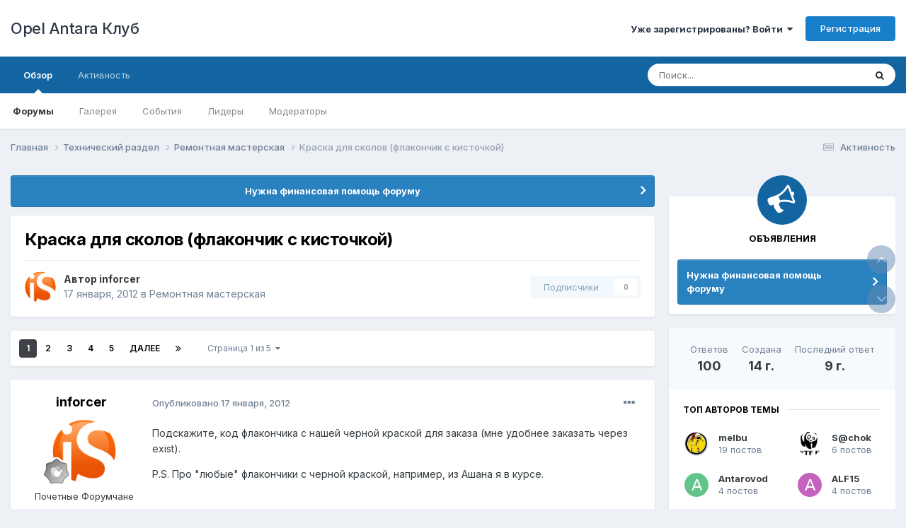

--- FILE ---
content_type: text/html;charset=UTF-8
request_url: https://www.antara-club.ru/topic/2916-kraska-dlya-skolov-flakonchik-s-kistochkoy/
body_size: 32381
content:
<!DOCTYPE html>
<html lang="ru-RU" dir="ltr">
	<head>
		<meta charset="utf-8">
        
		<title>Краска для сколов (флакончик с кисточкой) - Ремонтная мастерская - Opel Antara Клуб</title>
		
		
		
		

	<meta name="viewport" content="width=device-width, initial-scale=1">



	<meta name="twitter:card" content="summary_large_image" />




	
		
			
				<meta property="og:title" content="Краска для сколов (флакончик с кисточкой)">
			
		
	

	
		
			
				<meta property="og:type" content="website">
			
		
	

	
		
			
				<meta property="og:url" content="https://www.antara-club.ru/topic/2916-kraska-dlya-skolov-flakonchik-s-kistochkoy/">
			
		
	

	
		
			
				<meta name="description" content="Подскажите, код флакончика с нашей черной краской для заказа (мне удобнее заказать через exist). P.S. Про &quot;любые&quot; флакончики с черной краской, например, из Ашана я в курсе.">
			
		
	

	
		
			
				<meta property="og:description" content="Подскажите, код флакончика с нашей черной краской для заказа (мне удобнее заказать через exist). P.S. Про &quot;любые&quot; флакончики с черной краской, например, из Ашана я в курсе.">
			
		
	

	
		
			
				<meta property="og:updated_time" content="2016-08-16T19:50:42Z">
			
		
	

	
		
			
				<meta property="og:image" content="https://www.antara-club.ru/uploads/monthly_08_2016/post-10915-0-42015100-1471328360.jpg">
			
		
	

	
		
			
				<meta property="og:site_name" content="Opel Antara Клуб">
			
		
	

	
		
			
				<meta property="og:locale" content="ru_RU">
			
		
	


	
		<link rel="next" href="https://www.antara-club.ru/topic/2916-kraska-dlya-skolov-flakonchik-s-kistochkoy/page/2/" />
	

	
		<link rel="last" href="https://www.antara-club.ru/topic/2916-kraska-dlya-skolov-flakonchik-s-kistochkoy/page/5/" />
	

	
		<link rel="canonical" href="https://www.antara-club.ru/topic/2916-kraska-dlya-skolov-flakonchik-s-kistochkoy/" />
	





<link rel="manifest" href="https://www.antara-club.ru/manifest.webmanifest/">
<meta name="msapplication-config" content="https://www.antara-club.ru/browserconfig.xml/">
<meta name="msapplication-starturl" content="/">
<meta name="application-name" content="Opel Antara Клуб">
<meta name="apple-mobile-web-app-title" content="Opel Antara Клуб">

	<meta name="theme-color" content="#ffffff">










<link rel="preload" href="//www.antara-club.ru/applications/core/interface/font/fontawesome-webfont.woff2?v=4.7.0" as="font" crossorigin="anonymous">
		


	<link rel="preconnect" href="https://fonts.googleapis.com">
	<link rel="preconnect" href="https://fonts.gstatic.com" crossorigin>
	
		<link href="https://fonts.googleapis.com/css2?family=Inter:wght@300;400;500;600;700&display=swap" rel="stylesheet">
	



	<link rel='stylesheet' href='https://www.antara-club.ru/uploads/css_built_1/341e4a57816af3ba440d891ca87450ff_framework.css?v=b11c1691c71763399973' media='all'>

	<link rel='stylesheet' href='https://www.antara-club.ru/uploads/css_built_1/05e81b71abe4f22d6eb8d1a929494829_responsive.css?v=b11c1691c71763399973' media='all'>

	<link rel='stylesheet' href='https://www.antara-club.ru/uploads/css_built_1/20446cf2d164adcc029377cb04d43d17_flags.css?v=b11c1691c71763399973' media='all'>

	<link rel='stylesheet' href='https://www.antara-club.ru/uploads/css_built_1/90eb5adf50a8c640f633d47fd7eb1778_core.css?v=b11c1691c71763399973' media='all'>

	<link rel='stylesheet' href='https://www.antara-club.ru/uploads/css_built_1/5a0da001ccc2200dc5625c3f3934497d_core_responsive.css?v=b11c1691c71763399973' media='all'>

	<link rel='stylesheet' href='https://www.antara-club.ru/uploads/css_built_1/62e269ced0fdab7e30e026f1d30ae516_forums.css?v=b11c1691c71763399973' media='all'>

	<link rel='stylesheet' href='https://www.antara-club.ru/uploads/css_built_1/76e62c573090645fb99a15a363d8620e_forums_responsive.css?v=b11c1691c71763399973' media='all'>

	<link rel='stylesheet' href='https://www.antara-club.ru/uploads/css_built_1/ebdea0c6a7dab6d37900b9190d3ac77b_topics.css?v=b11c1691c71763399973' media='all'>





<link rel='stylesheet' href='https://www.antara-club.ru/uploads/css_built_1/258adbb6e4f3e83cd3b355f84e3fa002_custom.css?v=b11c1691c71763399973' media='all'>




		
		

	</head>
	<body class='ipsApp ipsApp_front ipsJS_none ipsClearfix' data-controller='core.front.core.app' data-message="" data-pageApp='forums' data-pageLocation='front' data-pageModule='forums' data-pageController='topic' data-pageID='2916'  >
		
        

        

		<a href='#ipsLayout_mainArea' class='ipsHide' title='Перейти к основному содержанию на этой странице' accesskey='m'>Перейти к содержанию</a>
		





		<div id='ipsLayout_header' class='ipsClearfix'>
			<header>
				<div class='ipsLayout_container'>
					

<a href='https://www.antara-club.ru/' id='elSiteTitle' accesskey='1'>Opel Antara Клуб</a>

					
						

	<ul id='elUserNav' class='ipsList_inline cSignedOut ipsResponsive_showDesktop'>
		
        
		
        
        
            
            <li id='elSignInLink'>
                <a href='https://www.antara-club.ru/login/' data-ipsMenu-closeOnClick="false" data-ipsMenu id='elUserSignIn'>
                    Уже зарегистрированы? Войти &nbsp;<i class='fa fa-caret-down'></i>
                </a>
                
<div id='elUserSignIn_menu' class='ipsMenu ipsMenu_auto ipsHide'>
	<form accept-charset='utf-8' method='post' action='https://www.antara-club.ru/login/'>
		<input type="hidden" name="csrfKey" value="df4772528710f9bc44adad43d81d3b62">
		<input type="hidden" name="ref" value="aHR0cHM6Ly93d3cuYW50YXJhLWNsdWIucnUvdG9waWMvMjkxNi1rcmFza2EtZGx5YS1za29sb3YtZmxha29uY2hpay1zLWtpc3RvY2hrb3kv">
		<div data-role="loginForm">
			
			
			
				
<div class="ipsPad ipsForm ipsForm_vertical">
	<h4 class="ipsType_sectionHead">Войти</h4>
	<br><br>
	<ul class='ipsList_reset'>
		<li class="ipsFieldRow ipsFieldRow_noLabel ipsFieldRow_fullWidth">
			
			
				<input type="text" placeholder="Отображаемое имя или email адрес" name="auth" autocomplete="email">
			
		</li>
		<li class="ipsFieldRow ipsFieldRow_noLabel ipsFieldRow_fullWidth">
			<input type="password" placeholder="Пароль" name="password" autocomplete="current-password">
		</li>
		<li class="ipsFieldRow ipsFieldRow_checkbox ipsClearfix">
			<span class="ipsCustomInput">
				<input type="checkbox" name="remember_me" id="remember_me_checkbox" value="1" checked aria-checked="true">
				<span></span>
			</span>
			<div class="ipsFieldRow_content">
				<label class="ipsFieldRow_label" for="remember_me_checkbox">Запомнить</label>
				<span class="ipsFieldRow_desc">Не рекомендуется для компьютеров с общим доступом</span>
			</div>
		</li>
		<li class="ipsFieldRow ipsFieldRow_fullWidth">
			<button type="submit" name="_processLogin" value="usernamepassword" class="ipsButton ipsButton_primary ipsButton_small" id="elSignIn_submit">Войти</button>
			
				<p class="ipsType_right ipsType_small">
					
						<a href='https://www.antara-club.ru/lostpassword/' data-ipsDialog data-ipsDialog-title='Забыли пароль?'>
					
					Забыли пароль?</a>
				</p>
			
		</li>
	</ul>
</div>
			
		</div>
	</form>
</div>
            </li>
            
        
		
			<li>
				
					<a href='https://www.antara-club.ru/register/'  id='elRegisterButton' class='ipsButton ipsButton_normal ipsButton_primary'>Регистрация</a>
				
			</li>
		
	</ul>

						
<ul class='ipsMobileHamburger ipsList_reset ipsResponsive_hideDesktop'>
	<li data-ipsDrawer data-ipsDrawer-drawerElem='#elMobileDrawer'>
		<a href='#'>
			
			
				
			
			
			
			<i class='fa fa-navicon'></i>
		</a>
	</li>
</ul>
					
				</div>
			</header>
			

	<nav data-controller='core.front.core.navBar' class=' ipsResponsive_showDesktop'>
		<div class='ipsNavBar_primary ipsLayout_container '>
			<ul data-role="primaryNavBar" class='ipsClearfix'>
				


	
		
		
			
		
		<li class='ipsNavBar_active' data-active id='elNavSecondary_1' data-role="navBarItem" data-navApp="core" data-navExt="CustomItem">
			
			
				<a href="https://www.antara-club.ru"  data-navItem-id="1" data-navDefault>
					Обзор<span class='ipsNavBar_active__identifier'></span>
				</a>
			
			
				<ul class='ipsNavBar_secondary ' data-role='secondaryNavBar'>
					


	
		
		
			
		
		<li class='ipsNavBar_active' data-active id='elNavSecondary_10' data-role="navBarItem" data-navApp="forums" data-navExt="Forums">
			
			
				<a href="https://www.antara-club.ru"  data-navItem-id="10" data-navDefault>
					Форумы<span class='ipsNavBar_active__identifier'></span>
				</a>
			
			
		</li>
	
	

	
		
		
		<li  id='elNavSecondary_12' data-role="navBarItem" data-navApp="gallery" data-navExt="Gallery">
			
			
				<a href="https://www.antara-club.ru/gallery/"  data-navItem-id="12" >
					Галерея<span class='ipsNavBar_active__identifier'></span>
				</a>
			
			
		</li>
	
	

	
		
		
		<li  id='elNavSecondary_11' data-role="navBarItem" data-navApp="calendar" data-navExt="Calendar">
			
			
				<a href="https://www.antara-club.ru/events/"  data-navItem-id="11" >
					События<span class='ipsNavBar_active__identifier'></span>
				</a>
			
			
		</li>
	
	

	
	

	
		
		
		<li  id='elNavSecondary_17' data-role="navBarItem" data-navApp="core" data-navExt="Leaderboard">
			
			
				<a href="https://www.antara-club.ru/leaderboard/"  data-navItem-id="17" >
					Лидеры<span class='ipsNavBar_active__identifier'></span>
				</a>
			
			
		</li>
	
	

	
		
		
		<li  id='elNavSecondary_15' data-role="navBarItem" data-navApp="core" data-navExt="StaffDirectory">
			
			
				<a href="https://www.antara-club.ru/staff/"  data-navItem-id="15" >
					Модераторы<span class='ipsNavBar_active__identifier'></span>
				</a>
			
			
		</li>
	
	

	
	

					<li class='ipsHide' id='elNavigationMore_1' data-role='navMore'>
						<a href='#' data-ipsMenu data-ipsMenu-appendTo='#elNavigationMore_1' id='elNavigationMore_1_dropdown'>Больше <i class='fa fa-caret-down'></i></a>
						<ul class='ipsHide ipsMenu ipsMenu_auto' id='elNavigationMore_1_dropdown_menu' data-role='moreDropdown'></ul>
					</li>
				</ul>
			
		</li>
	
	

	
		
		
		<li  id='elNavSecondary_2' data-role="navBarItem" data-navApp="core" data-navExt="CustomItem">
			
			
				<a href="https://www.antara-club.ru/discover/"  data-navItem-id="2" >
					Активность<span class='ipsNavBar_active__identifier'></span>
				</a>
			
			
				<ul class='ipsNavBar_secondary ipsHide' data-role='secondaryNavBar'>
					


	
	

	
		
		
		<li  id='elNavSecondary_8' data-role="navBarItem" data-navApp="core" data-navExt="Search">
			
			
				<a href="https://www.antara-club.ru/search/"  data-navItem-id="8" >
					Поиск<span class='ipsNavBar_active__identifier'></span>
				</a>
			
			
		</li>
	
	

	
	

	
	

	
	

	
		
		
		<li  id='elNavSecondary_4' data-role="navBarItem" data-navApp="core" data-navExt="AllActivity">
			
			
				<a href="https://www.antara-club.ru/discover/"  data-navItem-id="4" >
					Активность<span class='ipsNavBar_active__identifier'></span>
				</a>
			
			
		</li>
	
	

					<li class='ipsHide' id='elNavigationMore_2' data-role='navMore'>
						<a href='#' data-ipsMenu data-ipsMenu-appendTo='#elNavigationMore_2' id='elNavigationMore_2_dropdown'>Больше <i class='fa fa-caret-down'></i></a>
						<ul class='ipsHide ipsMenu ipsMenu_auto' id='elNavigationMore_2_dropdown_menu' data-role='moreDropdown'></ul>
					</li>
				</ul>
			
		</li>
	
	

				<li class='ipsHide' id='elNavigationMore' data-role='navMore'>
					<a href='#' data-ipsMenu data-ipsMenu-appendTo='#elNavigationMore' id='elNavigationMore_dropdown'>Больше</a>
					<ul class='ipsNavBar_secondary ipsHide' data-role='secondaryNavBar'>
						<li class='ipsHide' id='elNavigationMore_more' data-role='navMore'>
							<a href='#' data-ipsMenu data-ipsMenu-appendTo='#elNavigationMore_more' id='elNavigationMore_more_dropdown'>Больше <i class='fa fa-caret-down'></i></a>
							<ul class='ipsHide ipsMenu ipsMenu_auto' id='elNavigationMore_more_dropdown_menu' data-role='moreDropdown'></ul>
						</li>
					</ul>
				</li>
			</ul>
			

	<div id="elSearchWrapper">
		<div id='elSearch' data-controller="core.front.core.quickSearch">
			<form accept-charset='utf-8' action='//www.antara-club.ru/search/?do=quicksearch' method='post'>
                <input type='search' id='elSearchField' placeholder='Поиск...' name='q' autocomplete='off' aria-label='Поиск'>
                <details class='cSearchFilter'>
                    <summary class='cSearchFilter__text'></summary>
                    <ul class='cSearchFilter__menu'>
                        
                        <li><label><input type="radio" name="type" value="all" ><span class='cSearchFilter__menuText'>Везде</span></label></li>
                        
                            
                                <li><label><input type="radio" name="type" value='contextual_{&quot;type&quot;:&quot;forums_topic&quot;,&quot;nodes&quot;:12}' checked><span class='cSearchFilter__menuText'>Этот форум</span></label></li>
                            
                                <li><label><input type="radio" name="type" value='contextual_{&quot;type&quot;:&quot;forums_topic&quot;,&quot;item&quot;:2916}' checked><span class='cSearchFilter__menuText'>Эта тема</span></label></li>
                            
                        
                        
                            <li><label><input type="radio" name="type" value="core_statuses_status"><span class='cSearchFilter__menuText'>Обновления статусов</span></label></li>
                        
                            <li><label><input type="radio" name="type" value="forums_topic"><span class='cSearchFilter__menuText'>Темы</span></label></li>
                        
                            <li><label><input type="radio" name="type" value="calendar_event"><span class='cSearchFilter__menuText'>События</span></label></li>
                        
                            <li><label><input type="radio" name="type" value="gallery_image"><span class='cSearchFilter__menuText'>Изображения</span></label></li>
                        
                            <li><label><input type="radio" name="type" value="gallery_album_item"><span class='cSearchFilter__menuText'>Альбомы</span></label></li>
                        
                            <li><label><input type="radio" name="type" value="core_members"><span class='cSearchFilter__menuText'>Пользователи</span></label></li>
                        
                    </ul>
                </details>
				<button class='cSearchSubmit' type="submit" aria-label='Поиск'><i class="fa fa-search"></i></button>
			</form>
		</div>
	</div>

		</div>
	</nav>

			
<ul id='elMobileNav' class='ipsResponsive_hideDesktop' data-controller='core.front.core.mobileNav'>
	
		
			
			
				
				
			
				
					<li id='elMobileBreadcrumb'>
						<a href='https://www.antara-club.ru/forum/12-remontnaya-masterskaya/'>
							<span>Ремонтная мастерская</span>
						</a>
					</li>
				
				
			
				
				
			
		
	
	
	
	<li >
		<a data-action="defaultStream" href='https://www.antara-club.ru/discover/'><i class="fa fa-newspaper-o" aria-hidden="true"></i></a>
	</li>

	

	
		<li class='ipsJS_show'>
			<a href='https://www.antara-club.ru/search/'><i class='fa fa-search'></i></a>
		</li>
	
</ul>
		</div>
		<main id='ipsLayout_body' class='ipsLayout_container'>
			<div id='ipsLayout_contentArea'>
				<div id='ipsLayout_contentWrapper'>
					
<nav class='ipsBreadcrumb ipsBreadcrumb_top ipsFaded_withHover'>
	

	<ul class='ipsList_inline ipsPos_right'>
		
		<li >
			<a data-action="defaultStream" class='ipsType_light '  href='https://www.antara-club.ru/discover/'><i class="fa fa-newspaper-o" aria-hidden="true"></i> <span>Активность</span></a>
		</li>
		
	</ul>

	<ul data-role="breadcrumbList">
		<li>
			<a title="Главная" href='https://www.antara-club.ru/'>
				<span>Главная <i class='fa fa-angle-right'></i></span>
			</a>
		</li>
		
		
			<li>
				
					<a href='https://www.antara-club.ru/forum/35-tehnicheskiy-razdel/'>
						<span>Технический раздел <i class='fa fa-angle-right' aria-hidden="true"></i></span>
					</a>
				
			</li>
		
			<li>
				
					<a href='https://www.antara-club.ru/forum/12-remontnaya-masterskaya/'>
						<span>Ремонтная мастерская <i class='fa fa-angle-right' aria-hidden="true"></i></span>
					</a>
				
			</li>
		
			<li>
				
					Краска для сколов (флакончик с кисточкой)
				
			</li>
		
	</ul>
</nav>
					
					<div id='ipsLayout_mainArea'>
						
						
						
						

	


	<div class='cAnnouncementsContent'>
		
		<div class='cAnnouncementContentTop ipsAnnouncement ipsMessage_information ipsType_center'>
            
            <a href='https://www.antara-club.ru/topic/8387-nuzhna-pomosch-forumu/page/6/#findComment-355282' target="_blank" rel='noopener'>Нужна финансовая помощь форуму</a>
            
		</div>
		
	</div>



						



<div class='ipsPageHeader ipsResponsive_pull ipsBox ipsPadding sm:ipsPadding:half ipsMargin_bottom'>
		
	
	<div class='ipsFlex ipsFlex-ai:center ipsFlex-fw:wrap ipsGap:4'>
		<div class='ipsFlex-flex:11'>
			<h1 class='ipsType_pageTitle ipsContained_container'>
				

				
				
					<span class='ipsType_break ipsContained'>
						<span>Краска для сколов (флакончик с кисточкой)</span>
					</span>
				
			</h1>
			
			
		</div>
		
	</div>
	<hr class='ipsHr'>
	<div class='ipsPageHeader__meta ipsFlex ipsFlex-jc:between ipsFlex-ai:center ipsFlex-fw:wrap ipsGap:3'>
		<div class='ipsFlex-flex:11'>
			<div class='ipsPhotoPanel ipsPhotoPanel_mini ipsPhotoPanel_notPhone ipsClearfix'>
				


	<a href="https://www.antara-club.ru/profile/1470-inforcer/" rel="nofollow" data-ipsHover data-ipsHover-width="370" data-ipsHover-target="https://www.antara-club.ru/profile/1470-inforcer/?do=hovercard" class="ipsUserPhoto ipsUserPhoto_mini" title="Перейти в профиль inforcer">
		<img src='https://www.antara-club.ru/uploads/profile/photo-thumb-1470.png' alt='inforcer' loading="lazy">
	</a>

				<div>
					<p class='ipsType_reset ipsType_blendLinks'>
						<span class='ipsType_normal'>
						
							<strong>Автор 


<a href='https://www.antara-club.ru/profile/1470-inforcer/' rel="nofollow" data-ipsHover data-ipsHover-width='370' data-ipsHover-target='https://www.antara-club.ru/profile/1470-inforcer/?do=hovercard&amp;referrer=https%253A%252F%252Fwww.antara-club.ru%252Ftopic%252F2916-kraska-dlya-skolov-flakonchik-s-kistochkoy%252F' title="Перейти в профиль inforcer" class="ipsType_break">inforcer</a></strong><br />
							<span class='ipsType_light'><time datetime='2012-01-17T08:40:44Z' title='01/17/12 08:40' data-short='14 г.'>17 января, 2012</time> в <a href="https://www.antara-club.ru/forum/12-remontnaya-masterskaya/">Ремонтная мастерская</a></span>
						
						</span>
					</p>
				</div>
			</div>
		</div>
		
			<div class='ipsFlex-flex:01 ipsResponsive_hidePhone'>
				<div class='ipsShareLinks'>
					
						


					
					
                    

					



					

<div data-followApp='forums' data-followArea='topic' data-followID='2916' data-controller='core.front.core.followButton'>
	

	<a href='https://www.antara-club.ru/login/' rel="nofollow" class="ipsFollow ipsPos_middle ipsButton ipsButton_light ipsButton_verySmall ipsButton_disabled" data-role="followButton" data-ipsTooltip title='Авторизация'>
		<span>Подписчики</span>
		<span class='ipsCommentCount'>0</span>
	</a>

</div>
				</div>
			</div>
					
	</div>
	
	
</div>








<div class='ipsClearfix'>
	<ul class="ipsToolList ipsToolList_horizontal ipsClearfix ipsSpacer_both ipsResponsive_hidePhone">
		
		
		
	</ul>
</div>

<div id='comments' data-controller='core.front.core.commentFeed,forums.front.topic.view, core.front.core.ignoredComments' data-autoPoll data-baseURL='https://www.antara-club.ru/topic/2916-kraska-dlya-skolov-flakonchik-s-kistochkoy/'  data-feedID='topic-2916' class='cTopic ipsClear ipsSpacer_top'>
	
			

				<div class="ipsBox ipsResponsive_pull ipsPadding:half ipsClearfix ipsClear ipsMargin_bottom">
					
					
						


	
	<ul class='ipsPagination' id='elPagination_f2f5891869afcbb15f2db698b5d685e9_1227081934' data-ipsPagination-seoPagination='true' data-pages='5' data-ipsPagination  data-ipsPagination-pages="5" data-ipsPagination-perPage='25'>
		
			
				<li class='ipsPagination_first ipsPagination_inactive'><a href='https://www.antara-club.ru/topic/2916-kraska-dlya-skolov-flakonchik-s-kistochkoy/#comments' rel="first" data-page='1' data-ipsTooltip title='Первая страница'><i class='fa fa-angle-double-left'></i></a></li>
				<li class='ipsPagination_prev ipsPagination_inactive'><a href='https://www.antara-club.ru/topic/2916-kraska-dlya-skolov-flakonchik-s-kistochkoy/#comments' rel="prev" data-page='0' data-ipsTooltip title='Предыдущая страница'>Назад</a></li>
			
			<li class='ipsPagination_page ipsPagination_active'><a href='https://www.antara-club.ru/topic/2916-kraska-dlya-skolov-flakonchik-s-kistochkoy/#comments' data-page='1'>1</a></li>
			
				
					<li class='ipsPagination_page'><a href='https://www.antara-club.ru/topic/2916-kraska-dlya-skolov-flakonchik-s-kistochkoy/page/2/#comments' data-page='2'>2</a></li>
				
					<li class='ipsPagination_page'><a href='https://www.antara-club.ru/topic/2916-kraska-dlya-skolov-flakonchik-s-kistochkoy/page/3/#comments' data-page='3'>3</a></li>
				
					<li class='ipsPagination_page'><a href='https://www.antara-club.ru/topic/2916-kraska-dlya-skolov-flakonchik-s-kistochkoy/page/4/#comments' data-page='4'>4</a></li>
				
					<li class='ipsPagination_page'><a href='https://www.antara-club.ru/topic/2916-kraska-dlya-skolov-flakonchik-s-kistochkoy/page/5/#comments' data-page='5'>5</a></li>
				
				<li class='ipsPagination_next'><a href='https://www.antara-club.ru/topic/2916-kraska-dlya-skolov-flakonchik-s-kistochkoy/page/2/#comments' rel="next" data-page='2' data-ipsTooltip title='Следующая страница'>Далее</a></li>
				<li class='ipsPagination_last'><a href='https://www.antara-club.ru/topic/2916-kraska-dlya-skolov-flakonchik-s-kistochkoy/page/5/#comments' rel="last" data-page='5' data-ipsTooltip title='Последняя страница'><i class='fa fa-angle-double-right'></i></a></li>
			
			
				<li class='ipsPagination_pageJump'>
					<a href='#' data-ipsMenu data-ipsMenu-closeOnClick='false' data-ipsMenu-appendTo='#elPagination_f2f5891869afcbb15f2db698b5d685e9_1227081934' id='elPagination_f2f5891869afcbb15f2db698b5d685e9_1227081934_jump'>Страница 1 из 5 &nbsp;<i class='fa fa-caret-down'></i></a>
					<div class='ipsMenu ipsMenu_narrow ipsPadding ipsHide' id='elPagination_f2f5891869afcbb15f2db698b5d685e9_1227081934_jump_menu'>
						<form accept-charset='utf-8' method='post' action='https://www.antara-club.ru/topic/2916-kraska-dlya-skolov-flakonchik-s-kistochkoy/#comments' data-role="pageJump" data-baseUrl='#'>
							<ul class='ipsForm ipsForm_horizontal'>
								<li class='ipsFieldRow'>
									<input type='number' min='1' max='5' placeholder='Номер страницы' class='ipsField_fullWidth' name='page'>
								</li>
								<li class='ipsFieldRow ipsFieldRow_fullWidth'>
									<input type='submit' class='ipsButton_fullWidth ipsButton ipsButton_verySmall ipsButton_primary' value='Поехали'>
								</li>
							</ul>
						</form>
					</div>
				</li>
			
		
	</ul>

					
				</div>
			
	

	

<div data-controller='core.front.core.recommendedComments' data-url='https://www.antara-club.ru/topic/2916-kraska-dlya-skolov-flakonchik-s-kistochkoy/?recommended=comments' class='ipsRecommendedComments ipsHide'>
	<div data-role="recommendedComments">
		<h2 class='ipsType_sectionHead ipsType_large ipsType_bold ipsMargin_bottom'>Рекомендуемые сообщения</h2>
		
	</div>
</div>
	
	<div id="elPostFeed" data-role='commentFeed' data-controller='core.front.core.moderation' >
		<form action="https://www.antara-club.ru/topic/2916-kraska-dlya-skolov-flakonchik-s-kistochkoy/?csrfKey=df4772528710f9bc44adad43d81d3b62&amp;do=multimodComment" method="post" data-ipsPageAction data-role='moderationTools'>
			
			
				

					

					
					



<a id='findComment-59619'></a>
<a id='comment-59619'></a>
<article  id='elComment_59619' class='cPost ipsBox ipsResponsive_pull  ipsComment  ipsComment_parent ipsClearfix ipsClear ipsColumns ipsColumns_noSpacing ipsColumns_collapsePhone    '>
	

	

	<div class='cAuthorPane_mobile ipsResponsive_showPhone'>
		<div class='cAuthorPane_photo'>
			<div class='cAuthorPane_photoWrap'>
				


	<a href="https://www.antara-club.ru/profile/1470-inforcer/" rel="nofollow" data-ipsHover data-ipsHover-width="370" data-ipsHover-target="https://www.antara-club.ru/profile/1470-inforcer/?do=hovercard" class="ipsUserPhoto ipsUserPhoto_large" title="Перейти в профиль inforcer">
		<img src='https://www.antara-club.ru/uploads/profile/photo-thumb-1470.png' alt='inforcer' loading="lazy">
	</a>

				
				
					<a href="https://www.antara-club.ru/profile/1470-inforcer/badges/" rel="nofollow">
						
<img src='https://www.antara-club.ru/uploads/monthly_2023_08/1_Newbie.svg' loading="lazy" alt="Новичок" class="cAuthorPane_badge cAuthorPane_badge--rank ipsOutline ipsOutline:2px" data-ipsTooltip title="Звание: Новичок (1/14)">
					</a>
				
			</div>
		</div>
		<div class='cAuthorPane_content'>
			<h3 class='ipsType_sectionHead cAuthorPane_author ipsType_break ipsType_blendLinks ipsFlex ipsFlex-ai:center'>
				


<a href='https://www.antara-club.ru/profile/1470-inforcer/' rel="nofollow" data-ipsHover data-ipsHover-width='370' data-ipsHover-target='https://www.antara-club.ru/profile/1470-inforcer/?do=hovercard&amp;referrer=https%253A%252F%252Fwww.antara-club.ru%252Ftopic%252F2916-kraska-dlya-skolov-flakonchik-s-kistochkoy%252F' title="Перейти в профиль inforcer" class="ipsType_break">inforcer</a>
			</h3>
			<div class='ipsType_light ipsType_reset'>
			    <a href='https://www.antara-club.ru/topic/2916-kraska-dlya-skolov-flakonchik-s-kistochkoy/#findComment-59619' rel="nofollow" class='ipsType_blendLinks'>Опубликовано <time datetime='2012-01-17T08:40:44Z' title='01/17/12 08:40' data-short='14 г.'>17 января, 2012</time></a>
				
			</div>
		</div>
	</div>
	<aside class='ipsComment_author cAuthorPane ipsColumn ipsColumn_medium ipsResponsive_hidePhone'>
		<h3 class='ipsType_sectionHead cAuthorPane_author ipsType_blendLinks ipsType_break'><strong>


<a href='https://www.antara-club.ru/profile/1470-inforcer/' rel="nofollow" data-ipsHover data-ipsHover-width='370' data-ipsHover-target='https://www.antara-club.ru/profile/1470-inforcer/?do=hovercard&amp;referrer=https%253A%252F%252Fwww.antara-club.ru%252Ftopic%252F2916-kraska-dlya-skolov-flakonchik-s-kistochkoy%252F' title="Перейти в профиль inforcer" class="ipsType_break">inforcer</a></strong>
			
		</h3>
		<ul class='cAuthorPane_info ipsList_reset'>
			<li data-role='photo' class='cAuthorPane_photo'>
				<div class='cAuthorPane_photoWrap'>
					


	<a href="https://www.antara-club.ru/profile/1470-inforcer/" rel="nofollow" data-ipsHover data-ipsHover-width="370" data-ipsHover-target="https://www.antara-club.ru/profile/1470-inforcer/?do=hovercard" class="ipsUserPhoto ipsUserPhoto_large" title="Перейти в профиль inforcer">
		<img src='https://www.antara-club.ru/uploads/profile/photo-thumb-1470.png' alt='inforcer' loading="lazy">
	</a>

					
					
						
<img src='https://www.antara-club.ru/uploads/monthly_2023_08/1_Newbie.svg' loading="lazy" alt="Новичок" class="cAuthorPane_badge cAuthorPane_badge--rank ipsOutline ipsOutline:2px" data-ipsTooltip title="Звание: Новичок (1/14)">
					
				</div>
			</li>
			
				<li data-role='group'>Почетные Форумчане</li>
				
			
			
				<li data-role='stats' class='ipsMargin_top'>
					<ul class="ipsList_reset ipsType_light ipsFlex ipsFlex-ai:center ipsFlex-jc:center ipsGap_row:2 cAuthorPane_stats">
						<li>
							
								<a href="https://www.antara-club.ru/profile/1470-inforcer/content/" rel="nofollow" title="260 сообщений" data-ipsTooltip class="ipsType_blendLinks">
							
								<i class="fa fa-comment"></i> 260
							
								</a>
							
						</li>
						
					</ul>
				</li>
			
			
				

	
	<li data-role='custom-field' class='ipsResponsive_hidePhone ipsType_break'>
		
<span class='ft'>МОЯ Antara:</span><span class='fc'>C105 3.2 AT5 Cosmo Premium</span>
	</li>
	
	<li data-role='custom-field' class='ipsResponsive_hidePhone ipsType_break'>
		
<span class='ft'>Пол:</span><span class='fc'>мужской</span>
	</li>
	
	<li data-role='custom-field' class='ipsResponsive_hidePhone ipsType_break'>
		
<span class='ft'>Город:</span><span class='fc'>Москва ВАО.</span>
	</li>
	

			
		</ul>
	</aside>
	<div class='ipsColumn ipsColumn_fluid ipsMargin:none'>
		

<div id='comment-59619_wrap' data-controller='core.front.core.comment' data-commentApp='forums' data-commentType='forums' data-commentID="59619" data-quoteData='{&quot;userid&quot;:1470,&quot;username&quot;:&quot;inforcer&quot;,&quot;timestamp&quot;:1326789644,&quot;contentapp&quot;:&quot;forums&quot;,&quot;contenttype&quot;:&quot;forums&quot;,&quot;contentid&quot;:2916,&quot;contentclass&quot;:&quot;forums_Topic&quot;,&quot;contentcommentid&quot;:59619}' class='ipsComment_content ipsType_medium'>

	<div class='ipsComment_meta ipsType_light ipsFlex ipsFlex-ai:center ipsFlex-jc:between ipsFlex-fd:row-reverse'>
		<div class='ipsType_light ipsType_reset ipsType_blendLinks ipsComment_toolWrap'>
			<div class='ipsResponsive_hidePhone ipsComment_badges'>
				<ul class='ipsList_reset ipsFlex ipsFlex-jc:end ipsFlex-fw:wrap ipsGap:2 ipsGap_row:1'>
					
					
					
					
					
				</ul>
			</div>
			<ul class='ipsList_reset ipsComment_tools'>
				<li>
					<a href='#elControls_59619_menu' class='ipsComment_ellipsis' id='elControls_59619' title='Ещё...' data-ipsMenu data-ipsMenu-appendTo='#comment-59619_wrap'><i class='fa fa-ellipsis-h'></i></a>
					<ul id='elControls_59619_menu' class='ipsMenu ipsMenu_narrow ipsHide'>
						
							<li class='ipsMenu_item'><a href='https://www.antara-club.ru/topic/2916-kraska-dlya-skolov-flakonchik-s-kistochkoy/?do=reportComment&amp;comment=59619' data-ipsDialog data-ipsDialog-remoteSubmit data-ipsDialog-size='medium' data-ipsDialog-flashMessage='Спасибо за вашу жалобу' data-ipsDialog-title="Жалоба" data-action='reportComment' title='Пожаловаться на контент'>Жалоба</a></li>
						
						
                        
						
						
						
							
								
							
							
							
							
							
							
						
					</ul>
				</li>
				
			</ul>
		</div>

		<div class='ipsType_reset ipsResponsive_hidePhone'>
		   
		   Опубликовано <time datetime='2012-01-17T08:40:44Z' title='01/17/12 08:40' data-short='14 г.'>17 января, 2012</time>
		   
			
			<span class='ipsResponsive_hidePhone'>
				
				
			</span>
		</div>
	</div>

	

    

	<div class='cPost_contentWrap'>
		
		<div data-role='commentContent' class='ipsType_normal ipsType_richText ipsPadding_bottom ipsContained' data-controller='core.front.core.lightboxedImages'>
			<p>Подскажите, код флакончика с нашей черной краской для заказа (мне удобнее заказать через exist). </p><p>P.S. Про "любые" флакончики с черной краской, например, из Ашана я в курсе.</p>

			
		</div>

		

		
	</div>

	
    
</div>
	</div>
</article>
					
					
					
						







<div class="ipsBox cTopicOverview cTopicOverview--inline ipsFlex ipsFlex-fd:row md:ipsFlex-fd:row sm:ipsFlex-fd:column ipsMargin_bottom sm:ipsMargin_bottom:half sm:ipsMargin_top:half ipsResponsive_pull ipsResponsive_hideDesktop ipsResponsive_block " data-controller='forums.front.topic.activity'>

	<div class='cTopicOverview__header ipsAreaBackground_light ipsFlex sm:ipsFlex-fw:wrap sm:ipsFlex-jc:center'>
		<ul class='cTopicOverview__stats ipsPadding ipsMargin:none sm:ipsPadding_horizontal:half ipsFlex ipsFlex-flex:10 ipsFlex-jc:around ipsFlex-ai:center'>
			<li class='cTopicOverview__statItem ipsType_center'>
				<span class='cTopicOverview__statTitle ipsType_light ipsTruncate ipsTruncate_line'>Ответов</span>
				<span class='cTopicOverview__statValue'>100</span>
			</li>
			<li class='cTopicOverview__statItem ipsType_center'>
				<span class='cTopicOverview__statTitle ipsType_light ipsTruncate ipsTruncate_line'>Создана</span>
				<span class='cTopicOverview__statValue'><time datetime='2012-01-17T08:40:44Z' title='01/17/12 08:40' data-short='14 г.'>14 г.</time></span>
			</li>
			<li class='cTopicOverview__statItem ipsType_center'>
				<span class='cTopicOverview__statTitle ipsType_light ipsTruncate ipsTruncate_line'>Последний ответ </span>
				<span class='cTopicOverview__statValue'><time datetime='2016-08-16T19:50:42Z' title='08/16/16 19:50' data-short='9 г.'>9 г.</time></span>
			</li>
		</ul>
		<a href='#' data-action='toggleOverview' class='cTopicOverview__toggle cTopicOverview__toggle--inline ipsType_large ipsType_light ipsPad ipsFlex ipsFlex-ai:center ipsFlex-jc:center'><i class='fa fa-chevron-down'></i></a>
	</div>
	
		<div class='cTopicOverview__preview ipsFlex-flex:10' data-role="preview">
			<div class='cTopicOverview__previewInner ipsPadding_vertical ipsPadding_horizontal ipsResponsive_hidePhone ipsFlex ipsFlex-fd:row'>
				
					<div class='cTopicOverview__section--users ipsFlex-flex:00'>
						<h4 class='ipsType_reset cTopicOverview__sectionTitle ipsType_dark ipsType_uppercase ipsType_noBreak'>Топ авторов темы</h4>
						<ul class='cTopicOverview__dataList ipsMargin:none ipsPadding:none ipsList_style:none ipsFlex ipsFlex-jc:between ipsFlex-ai:center'>
							
								<li class="cTopicOverview__dataItem ipsMargin_right ipsFlex ipsFlex-jc:start ipsFlex-ai:center">
									


	<a href="https://www.antara-club.ru/profile/2034-melbu/" rel="nofollow" data-ipsHover data-ipsHover-width="370" data-ipsHover-target="https://www.antara-club.ru/profile/2034-melbu/?do=hovercard" class="ipsUserPhoto ipsUserPhoto_tiny" title="Перейти в профиль melbu">
		<img src='https://www.antara-club.ru/uploads/profile/photo-thumb-2034.jpg' alt='melbu' loading="lazy">
	</a>

									<p class='ipsMargin:none ipsPadding_left:half ipsPadding_right ipsType_right'>19</p>
								</li>
							
								<li class="cTopicOverview__dataItem ipsMargin_right ipsFlex ipsFlex-jc:start ipsFlex-ai:center">
									


	<a href="https://www.antara-club.ru/profile/1379-schok/" rel="nofollow" data-ipsHover data-ipsHover-width="370" data-ipsHover-target="https://www.antara-club.ru/profile/1379-schok/?do=hovercard" class="ipsUserPhoto ipsUserPhoto_tiny" title="Перейти в профиль S@chok">
		<img src='https://www.antara-club.ru/uploads/monthly_2023_08/IMG_2181.thumb.jpeg.0a95763ac91c99ffc4dc691f1ab6cbb3.jpeg' alt='S@chok' loading="lazy">
	</a>

									<p class='ipsMargin:none ipsPadding_left:half ipsPadding_right ipsType_right'>6</p>
								</li>
							
								<li class="cTopicOverview__dataItem ipsMargin_right ipsFlex ipsFlex-jc:start ipsFlex-ai:center">
									


	<a href="https://www.antara-club.ru/profile/1257-antarovod/" rel="nofollow" data-ipsHover data-ipsHover-width="370" data-ipsHover-target="https://www.antara-club.ru/profile/1257-antarovod/?do=hovercard" class="ipsUserPhoto ipsUserPhoto_tiny" title="Перейти в профиль Antarovod">
		<img src='data:image/svg+xml,%3Csvg%20xmlns%3D%22http%3A%2F%2Fwww.w3.org%2F2000%2Fsvg%22%20viewBox%3D%220%200%201024%201024%22%20style%3D%22background%3A%2362c48a%22%3E%3Cg%3E%3Ctext%20text-anchor%3D%22middle%22%20dy%3D%22.35em%22%20x%3D%22512%22%20y%3D%22512%22%20fill%3D%22%23ffffff%22%20font-size%3D%22700%22%20font-family%3D%22-apple-system%2C%20BlinkMacSystemFont%2C%20Roboto%2C%20Helvetica%2C%20Arial%2C%20sans-serif%22%3EA%3C%2Ftext%3E%3C%2Fg%3E%3C%2Fsvg%3E' alt='Antarovod' loading="lazy">
	</a>

									<p class='ipsMargin:none ipsPadding_left:half ipsPadding_right ipsType_right'>4</p>
								</li>
							
								<li class="cTopicOverview__dataItem ipsMargin_right ipsFlex ipsFlex-jc:start ipsFlex-ai:center">
									


	<a href="https://www.antara-club.ru/profile/6223-alf15/" rel="nofollow" data-ipsHover data-ipsHover-width="370" data-ipsHover-target="https://www.antara-club.ru/profile/6223-alf15/?do=hovercard" class="ipsUserPhoto ipsUserPhoto_tiny" title="Перейти в профиль ALF15">
		<img src='data:image/svg+xml,%3Csvg%20xmlns%3D%22http%3A%2F%2Fwww.w3.org%2F2000%2Fsvg%22%20viewBox%3D%220%200%201024%201024%22%20style%3D%22background%3A%23c462be%22%3E%3Cg%3E%3Ctext%20text-anchor%3D%22middle%22%20dy%3D%22.35em%22%20x%3D%22512%22%20y%3D%22512%22%20fill%3D%22%23ffffff%22%20font-size%3D%22700%22%20font-family%3D%22-apple-system%2C%20BlinkMacSystemFont%2C%20Roboto%2C%20Helvetica%2C%20Arial%2C%20sans-serif%22%3EA%3C%2Ftext%3E%3C%2Fg%3E%3C%2Fsvg%3E' alt='ALF15' loading="lazy">
	</a>

									<p class='ipsMargin:none ipsPadding_left:half ipsPadding_right ipsType_right'>4</p>
								</li>
							
						</ul>
					</div>
				
				
					<div class='cTopicOverview__section--popularDays ipsFlex-flex:00 ipsPadding_left ipsPadding_left:double'>
						<h4 class='ipsType_reset cTopicOverview__sectionTitle ipsType_dark ipsType_uppercase ipsType_noBreak'>Популярные дни</h4>
						<ul class='cTopicOverview__dataList ipsMargin:none ipsPadding:none ipsList_style:none ipsFlex ipsFlex-jc:between ipsFlex-ai:center'>
							
								<li class='ipsFlex-flex:10'>
									<a href="https://www.antara-club.ru/topic/2916-kraska-dlya-skolov-flakonchik-s-kistochkoy/#findComment-66422" rel="nofollow" class='cTopicOverview__dataItem ipsMargin_right ipsType_blendLinks ipsFlex ipsFlex-jc:between ipsFlex-ai:center'>
										<p class='ipsMargin:none'>23 апр</p>
										<p class='ipsMargin:none ipsMargin_horizontal ipsType_light'>12</p>
									</a>
								</li>
							
								<li class='ipsFlex-flex:10'>
									<a href="https://www.antara-club.ru/topic/2916-kraska-dlya-skolov-flakonchik-s-kistochkoy/#findComment-66723" rel="nofollow" class='cTopicOverview__dataItem ipsMargin_right ipsType_blendLinks ipsFlex ipsFlex-jc:between ipsFlex-ai:center'>
										<p class='ipsMargin:none'>25 апр</p>
										<p class='ipsMargin:none ipsMargin_horizontal ipsType_light'>9</p>
									</a>
								</li>
							
								<li class='ipsFlex-flex:10'>
									<a href="https://www.antara-club.ru/topic/2916-kraska-dlya-skolov-flakonchik-s-kistochkoy/#findComment-59619" rel="nofollow" class='cTopicOverview__dataItem ipsMargin_right ipsType_blendLinks ipsFlex ipsFlex-jc:between ipsFlex-ai:center'>
										<p class='ipsMargin:none'>17 янв</p>
										<p class='ipsMargin:none ipsMargin_horizontal ipsType_light'>6</p>
									</a>
								</li>
							
								<li class='ipsFlex-flex:10'>
									<a href="https://www.antara-club.ru/topic/2916-kraska-dlya-skolov-flakonchik-s-kistochkoy/#findComment-66582" rel="nofollow" class='cTopicOverview__dataItem ipsMargin_right ipsType_blendLinks ipsFlex ipsFlex-jc:between ipsFlex-ai:center'>
										<p class='ipsMargin:none'>24 апр</p>
										<p class='ipsMargin:none ipsMargin_horizontal ipsType_light'>5</p>
									</a>
								</li>
							
						</ul>
					</div>
				
			</div>
		</div>
	
	
	<div class='cTopicOverview__body ipsPadding ipsHide ipsFlex ipsFlex-flex:11 ipsFlex-fd:column' data-role="overview">
		
			<div class='cTopicOverview__section--users ipsMargin_bottom'>
				<h4 class='ipsType_reset cTopicOverview__sectionTitle ipsType_withHr ipsType_dark ipsType_uppercase ipsMargin_bottom'>Топ авторов темы</h4>
				<ul class='cTopicOverview__dataList ipsList_reset ipsFlex ipsFlex-jc:start ipsFlex-ai:center ipsFlex-fw:wrap ipsGap:8 ipsGap_row:5'>
					
						<li class="cTopicOverview__dataItem cTopicOverview__dataItem--split ipsFlex ipsFlex-jc:start ipsFlex-ai:center ipsFlex-flex:11">
							


	<a href="https://www.antara-club.ru/profile/2034-melbu/" rel="nofollow" data-ipsHover data-ipsHover-width="370" data-ipsHover-target="https://www.antara-club.ru/profile/2034-melbu/?do=hovercard" class="ipsUserPhoto ipsUserPhoto_tiny" title="Перейти в профиль melbu">
		<img src='https://www.antara-club.ru/uploads/profile/photo-thumb-2034.jpg' alt='melbu' loading="lazy">
	</a>

							<p class='ipsMargin:none ipsMargin_left:half cTopicOverview__dataItemInner ipsType_left'>
								<strong class='ipsTruncate ipsTruncate_line'><a href='https://www.antara-club.ru/profile/2034-melbu/' class='ipsType_blendLinks'>melbu</a></strong>
								<span class='ipsType_light'>19 постов</span>
							</p>
						</li>
					
						<li class="cTopicOverview__dataItem cTopicOverview__dataItem--split ipsFlex ipsFlex-jc:start ipsFlex-ai:center ipsFlex-flex:11">
							


	<a href="https://www.antara-club.ru/profile/1379-schok/" rel="nofollow" data-ipsHover data-ipsHover-width="370" data-ipsHover-target="https://www.antara-club.ru/profile/1379-schok/?do=hovercard" class="ipsUserPhoto ipsUserPhoto_tiny" title="Перейти в профиль S@chok">
		<img src='https://www.antara-club.ru/uploads/monthly_2023_08/IMG_2181.thumb.jpeg.0a95763ac91c99ffc4dc691f1ab6cbb3.jpeg' alt='S@chok' loading="lazy">
	</a>

							<p class='ipsMargin:none ipsMargin_left:half cTopicOverview__dataItemInner ipsType_left'>
								<strong class='ipsTruncate ipsTruncate_line'><a href='https://www.antara-club.ru/profile/1379-schok/' class='ipsType_blendLinks'>S@chok</a></strong>
								<span class='ipsType_light'>6 постов</span>
							</p>
						</li>
					
						<li class="cTopicOverview__dataItem cTopicOverview__dataItem--split ipsFlex ipsFlex-jc:start ipsFlex-ai:center ipsFlex-flex:11">
							


	<a href="https://www.antara-club.ru/profile/1257-antarovod/" rel="nofollow" data-ipsHover data-ipsHover-width="370" data-ipsHover-target="https://www.antara-club.ru/profile/1257-antarovod/?do=hovercard" class="ipsUserPhoto ipsUserPhoto_tiny" title="Перейти в профиль Antarovod">
		<img src='data:image/svg+xml,%3Csvg%20xmlns%3D%22http%3A%2F%2Fwww.w3.org%2F2000%2Fsvg%22%20viewBox%3D%220%200%201024%201024%22%20style%3D%22background%3A%2362c48a%22%3E%3Cg%3E%3Ctext%20text-anchor%3D%22middle%22%20dy%3D%22.35em%22%20x%3D%22512%22%20y%3D%22512%22%20fill%3D%22%23ffffff%22%20font-size%3D%22700%22%20font-family%3D%22-apple-system%2C%20BlinkMacSystemFont%2C%20Roboto%2C%20Helvetica%2C%20Arial%2C%20sans-serif%22%3EA%3C%2Ftext%3E%3C%2Fg%3E%3C%2Fsvg%3E' alt='Antarovod' loading="lazy">
	</a>

							<p class='ipsMargin:none ipsMargin_left:half cTopicOverview__dataItemInner ipsType_left'>
								<strong class='ipsTruncate ipsTruncate_line'><a href='https://www.antara-club.ru/profile/1257-antarovod/' class='ipsType_blendLinks'>Antarovod</a></strong>
								<span class='ipsType_light'>4 постов</span>
							</p>
						</li>
					
						<li class="cTopicOverview__dataItem cTopicOverview__dataItem--split ipsFlex ipsFlex-jc:start ipsFlex-ai:center ipsFlex-flex:11">
							


	<a href="https://www.antara-club.ru/profile/6223-alf15/" rel="nofollow" data-ipsHover data-ipsHover-width="370" data-ipsHover-target="https://www.antara-club.ru/profile/6223-alf15/?do=hovercard" class="ipsUserPhoto ipsUserPhoto_tiny" title="Перейти в профиль ALF15">
		<img src='data:image/svg+xml,%3Csvg%20xmlns%3D%22http%3A%2F%2Fwww.w3.org%2F2000%2Fsvg%22%20viewBox%3D%220%200%201024%201024%22%20style%3D%22background%3A%23c462be%22%3E%3Cg%3E%3Ctext%20text-anchor%3D%22middle%22%20dy%3D%22.35em%22%20x%3D%22512%22%20y%3D%22512%22%20fill%3D%22%23ffffff%22%20font-size%3D%22700%22%20font-family%3D%22-apple-system%2C%20BlinkMacSystemFont%2C%20Roboto%2C%20Helvetica%2C%20Arial%2C%20sans-serif%22%3EA%3C%2Ftext%3E%3C%2Fg%3E%3C%2Fsvg%3E' alt='ALF15' loading="lazy">
	</a>

							<p class='ipsMargin:none ipsMargin_left:half cTopicOverview__dataItemInner ipsType_left'>
								<strong class='ipsTruncate ipsTruncate_line'><a href='https://www.antara-club.ru/profile/6223-alf15/' class='ipsType_blendLinks'>ALF15</a></strong>
								<span class='ipsType_light'>4 постов</span>
							</p>
						</li>
					
				</ul>
			</div>
		
		
			<div class='cTopicOverview__section--popularDays ipsMargin_bottom'>
				<h4 class='ipsType_reset cTopicOverview__sectionTitle ipsType_withHr ipsType_dark ipsType_uppercase ipsMargin_top:half ipsMargin_bottom'>Популярные дни</h4>
				<ul class='cTopicOverview__dataList ipsList_reset ipsFlex ipsFlex-jc:start ipsFlex-ai:center ipsFlex-fw:wrap ipsGap:8 ipsGap_row:5'>
					
						<li class='ipsFlex-flex:10'>
							<a href="https://www.antara-club.ru/topic/2916-kraska-dlya-skolov-flakonchik-s-kistochkoy/#findComment-66422" rel="nofollow" class='cTopicOverview__dataItem ipsType_blendLinks'>
								<p class='ipsMargin:none ipsType_bold'>23 апр 2012</p>
								<p class='ipsMargin:none ipsType_light'>12 постов</p>
							</a>
						</li>
					
						<li class='ipsFlex-flex:10'>
							<a href="https://www.antara-club.ru/topic/2916-kraska-dlya-skolov-flakonchik-s-kistochkoy/#findComment-66723" rel="nofollow" class='cTopicOverview__dataItem ipsType_blendLinks'>
								<p class='ipsMargin:none ipsType_bold'>25 апр 2012</p>
								<p class='ipsMargin:none ipsType_light'>9 постов</p>
							</a>
						</li>
					
						<li class='ipsFlex-flex:10'>
							<a href="https://www.antara-club.ru/topic/2916-kraska-dlya-skolov-flakonchik-s-kistochkoy/#findComment-59619" rel="nofollow" class='cTopicOverview__dataItem ipsType_blendLinks'>
								<p class='ipsMargin:none ipsType_bold'>17 янв 2012</p>
								<p class='ipsMargin:none ipsType_light'>6 постов</p>
							</a>
						</li>
					
						<li class='ipsFlex-flex:10'>
							<a href="https://www.antara-club.ru/topic/2916-kraska-dlya-skolov-flakonchik-s-kistochkoy/#findComment-66582" rel="nofollow" class='cTopicOverview__dataItem ipsType_blendLinks'>
								<p class='ipsMargin:none ipsType_bold'>24 апр 2012</p>
								<p class='ipsMargin:none ipsType_light'>5 постов</p>
							</a>
						</li>
					
				</ul>
			</div>
		
		
			<div class='cTopicOverview__section--topPost ipsMargin_bottom'>
				<h4 class='ipsType_reset cTopicOverview__sectionTitle ipsType_withHr ipsType_dark ipsType_uppercase ipsMargin_top:half'>Популярные посты</h4>
				
					<a href="https://www.antara-club.ru/topic/2916-kraska-dlya-skolov-flakonchik-s-kistochkoy/?do=findComment&amp;comment=100213" rel="nofollow" class="ipsType_noLinkStyling ipsBlock">
						<div class='ipsPhotoPanel ipsPhotoPanel_tiny ipsClearfix ipsMargin_top'>
							<span class='ipsUserPhoto ipsUserPhoto_tiny'>
								<img src='https://www.antara-club.ru/uploads/profile/photo-820.jpg' alt='Jet Li'>
							</span>
							<div>
								<h5 class='ipsType_reset ipsType_bold ipsType_normal ipsType_blendLinks'>Jet Li</h5>
								<p class='ipsMargin:none ipsType_light ipsType_resetLh'><time datetime='2013-05-16T18:07:18Z' title='05/16/13 18:07' data-short='12 г.'>16 мая, 2013</time></p>
							</div>
						</div>
						<p class='ipsMargin:none ipsMargin_top:half ipsType_medium ipsType_richText' data-ipsTruncate data-ipsTruncate-size='3 lines' data-ipsTruncate-type='remove'>
							http://yarrsk.ru/wish/avtomaster6.html http://avtofint.ru/shop/auxpage_remont-skolov-i-carapin-na-lakokrasochnom-pokrytii-avtomobilja/ 
						</p>
					</a>
				
					<a href="https://www.antara-club.ru/topic/2916-kraska-dlya-skolov-flakonchik-s-kistochkoy/?do=findComment&amp;comment=160763" rel="nofollow" class="ipsType_noLinkStyling ipsBlock">
						<div class='ipsPhotoPanel ipsPhotoPanel_tiny ipsClearfix ipsMargin_top'>
							<span class='ipsUserPhoto ipsUserPhoto_tiny'>
								<img src='https://www.antara-club.ru/uploads/profile/photo-thumb-7134.gif' alt='asdrss'>
							</span>
							<div>
								<h5 class='ipsType_reset ipsType_bold ipsType_normal ipsType_blendLinks'>asdrss</h5>
								<p class='ipsMargin:none ipsType_light ipsType_resetLh'><time datetime='2014-07-08T13:58:15Z' title='07/08/14 13:58' data-short='11 г.'>8 июля, 2014</time></p>
							</div>
						</div>
						<p class='ipsMargin:none ipsMargin_top:half ipsType_medium ipsType_richText' data-ipsTruncate data-ipsTruncate-size='3 lines' data-ipsTruncate-type='remove'>
							краску ОД методом подбора продает, или готовые флаконы с краской и лаком?
						</p>
					</a>
				
					<a href="https://www.antara-club.ru/topic/2916-kraska-dlya-skolov-flakonchik-s-kistochkoy/?do=findComment&amp;comment=66735" rel="nofollow" class="ipsType_noLinkStyling ipsBlock">
						<div class='ipsPhotoPanel ipsPhotoPanel_tiny ipsClearfix ipsMargin_top'>
							<span class='ipsUserPhoto ipsUserPhoto_tiny'>
								<img src='https://www.antara-club.ru/uploads/profile/photo-thumb-2034.jpg' alt='melbu'>
							</span>
							<div>
								<h5 class='ipsType_reset ipsType_bold ipsType_normal ipsType_blendLinks'>melbu</h5>
								<p class='ipsMargin:none ipsType_light ipsType_resetLh'><time datetime='2012-04-25T12:06:54Z' title='04/25/12 12:06' data-short='13 г.'>25 апреля, 2012</time></p>
							</div>
						</div>
						<p class='ipsMargin:none ipsMargin_top:half ipsType_medium ipsType_richText' data-ipsTruncate data-ipsTruncate-size='3 lines' data-ipsTruncate-type='remove'>
							Короче так:   Анатары продавались следующих цветов:   GAR / Carbon flash met - черный карбон флэш GJE / Placid grey - светло-серый GAZ / Summit White - белый GAN / Sovereign Silver - серебристый   Ста
						</p>
					</a>
				
			</div>
		
		
			<div class='cTopicOverview__section--images'>
				<h4 class='ipsType_reset cTopicOverview__sectionTitle ipsType_withHr ipsType_dark ipsType_uppercase ipsMargin_top:half'>Изображения в теме</h4>
				<div class="ipsMargin_top:half" data-controller='core.front.core.lightboxedImages'>
					<ul class='cTopicOverview__imageGrid ipsMargin:none ipsPadding:none ipsList_style:none ipsFlex ipsFlex-fw:wrap'>
						
							
							<li class='cTopicOverview__image'>
								<a href="https://www.antara-club.ru/topic/2916-kraska-dlya-skolov-flakonchik-s-kistochkoy/?do=findComment&amp;comment=234557" rel="nofollow" class='ipsThumb ipsThumb_bg' data-background-src="https://www.antara-club.ru/uploads/monthly_08_2016/post-10915-0-42015100-1471328360_thumb.jpg">
									<img src="//www.antara-club.ru/applications/core/interface/js/spacer.png" data-src="https://www.antara-club.ru/uploads/monthly_08_2016/post-10915-0-42015100-1471328360_thumb.jpg" class="ipsImage">
								</a>
							</li>
						
							
							<li class='cTopicOverview__image'>
								<a href="https://www.antara-club.ru/topic/2916-kraska-dlya-skolov-flakonchik-s-kistochkoy/?do=findComment&amp;comment=207929" rel="nofollow" class='ipsThumb ipsThumb_bg' data-background-src="https://www.antara-club.ru/uploads/monthly_10_2015/post-7439-0-49715400-1444518431_thumb.png">
									<img src="//www.antara-club.ru/applications/core/interface/js/spacer.png" data-src="https://www.antara-club.ru/uploads/monthly_10_2015/post-7439-0-49715400-1444518431_thumb.png" class="ipsImage">
								</a>
							</li>
						
							
							<li class='cTopicOverview__image'>
								<a href="https://www.antara-club.ru/topic/2916-kraska-dlya-skolov-flakonchik-s-kistochkoy/?do=findComment&amp;comment=67066" rel="nofollow" class='ipsThumb ipsThumb_bg' data-background-src="https://www.antara-club.ru/uploads/monthly_04_2012/post-2034-1335691254_thumb.jpg">
									<img src="//www.antara-club.ru/applications/core/interface/js/spacer.png" data-src="https://www.antara-club.ru/uploads/monthly_04_2012/post-2034-1335691254_thumb.jpg" class="ipsImage">
								</a>
							</li>
						
					</ul>
				</div>
			</div>
		
	</div>
	
		<a href='#' data-action='toggleOverview' class='cTopicOverview__toggle cTopicOverview__toggle--afterStats ipsType_large ipsType_light ipsPad ipsFlex ipsFlex-ai:center ipsFlex-jc:center'><i class='fa fa-chevron-down'></i></a>
	
	

</div>



					
				

					

					
					



<a id='findComment-59625'></a>
<a id='comment-59625'></a>
<article  id='elComment_59625' class='cPost ipsBox ipsResponsive_pull  ipsComment  ipsComment_parent ipsClearfix ipsClear ipsColumns ipsColumns_noSpacing ipsColumns_collapsePhone    '>
	

	

	<div class='cAuthorPane_mobile ipsResponsive_showPhone'>
		<div class='cAuthorPane_photo'>
			<div class='cAuthorPane_photoWrap'>
				


	<a href="https://www.antara-club.ru/profile/1908-vovka/" rel="nofollow" data-ipsHover data-ipsHover-width="370" data-ipsHover-target="https://www.antara-club.ru/profile/1908-vovka/?do=hovercard" class="ipsUserPhoto ipsUserPhoto_large" title="Перейти в профиль Vovka++">
		<img src='https://www.antara-club.ru/uploads/profile/photo-1908.jpg' alt='Vovka++' loading="lazy">
	</a>

				
				
					<a href="https://www.antara-club.ru/profile/1908-vovka/badges/" rel="nofollow">
						
<img src='https://www.antara-club.ru/uploads/monthly_2023_08/3_Apprentice.svg' loading="lazy" alt="Ученик" class="cAuthorPane_badge cAuthorPane_badge--rank ipsOutline ipsOutline:2px" data-ipsTooltip title="Звание: Ученик (3/14)">
					</a>
				
			</div>
		</div>
		<div class='cAuthorPane_content'>
			<h3 class='ipsType_sectionHead cAuthorPane_author ipsType_break ipsType_blendLinks ipsFlex ipsFlex-ai:center'>
				


<a href='https://www.antara-club.ru/profile/1908-vovka/' rel="nofollow" data-ipsHover data-ipsHover-width='370' data-ipsHover-target='https://www.antara-club.ru/profile/1908-vovka/?do=hovercard&amp;referrer=https%253A%252F%252Fwww.antara-club.ru%252Ftopic%252F2916-kraska-dlya-skolov-flakonchik-s-kistochkoy%252F' title="Перейти в профиль Vovka++" class="ipsType_break">Vovka++</a>
			</h3>
			<div class='ipsType_light ipsType_reset'>
			    <a href='https://www.antara-club.ru/topic/2916-kraska-dlya-skolov-flakonchik-s-kistochkoy/#findComment-59625' rel="nofollow" class='ipsType_blendLinks'>Опубликовано <time datetime='2012-01-17T10:33:19Z' title='01/17/12 10:33' data-short='14 г.'>17 января, 2012</time></a>
				
			</div>
		</div>
	</div>
	<aside class='ipsComment_author cAuthorPane ipsColumn ipsColumn_medium ipsResponsive_hidePhone'>
		<h3 class='ipsType_sectionHead cAuthorPane_author ipsType_blendLinks ipsType_break'><strong>


<a href='https://www.antara-club.ru/profile/1908-vovka/' rel="nofollow" data-ipsHover data-ipsHover-width='370' data-ipsHover-target='https://www.antara-club.ru/profile/1908-vovka/?do=hovercard&amp;referrer=https%253A%252F%252Fwww.antara-club.ru%252Ftopic%252F2916-kraska-dlya-skolov-flakonchik-s-kistochkoy%252F' title="Перейти в профиль Vovka++" class="ipsType_break">Vovka++</a></strong>
			
		</h3>
		<ul class='cAuthorPane_info ipsList_reset'>
			<li data-role='photo' class='cAuthorPane_photo'>
				<div class='cAuthorPane_photoWrap'>
					


	<a href="https://www.antara-club.ru/profile/1908-vovka/" rel="nofollow" data-ipsHover data-ipsHover-width="370" data-ipsHover-target="https://www.antara-club.ru/profile/1908-vovka/?do=hovercard" class="ipsUserPhoto ipsUserPhoto_large" title="Перейти в профиль Vovka++">
		<img src='https://www.antara-club.ru/uploads/profile/photo-1908.jpg' alt='Vovka++' loading="lazy">
	</a>

					
					
						
<img src='https://www.antara-club.ru/uploads/monthly_2023_08/3_Apprentice.svg' loading="lazy" alt="Ученик" class="cAuthorPane_badge cAuthorPane_badge--rank ipsOutline ipsOutline:2px" data-ipsTooltip title="Звание: Ученик (3/14)">
					
				</div>
			</li>
			
				<li data-role='group'>Почетные Форумчане</li>
				
			
			
				<li data-role='stats' class='ipsMargin_top'>
					<ul class="ipsList_reset ipsType_light ipsFlex ipsFlex-ai:center ipsFlex-jc:center ipsGap_row:2 cAuthorPane_stats">
						<li>
							
								<a href="https://www.antara-club.ru/profile/1908-vovka/content/" rel="nofollow" title="970 сообщений" data-ipsTooltip class="ipsType_blendLinks">
							
								<i class="fa fa-comment"></i> 970
							
								</a>
							
						</li>
						
					</ul>
				</li>
			
			
				

	
	<li data-role='custom-field' class='ipsResponsive_hidePhone ipsType_break'>
		
<span class='ft'>МОЯ Antara:</span><span class='fc'>C105 3.2 AT5 Cosmo Premium</span>
	</li>
	
	<li data-role='custom-field' class='ipsResponsive_hidePhone ipsType_break'>
		
<span class='ft'>Пол:</span><span class='fc'>мужской</span>
	</li>
	
	<li data-role='custom-field' class='ipsResponsive_hidePhone ipsType_break'>
		
<span class='ft'>Город:</span><span class='fc'>Москва СЗАО Строгино</span>
	</li>
	

			
		</ul>
	</aside>
	<div class='ipsColumn ipsColumn_fluid ipsMargin:none'>
		

<div id='comment-59625_wrap' data-controller='core.front.core.comment' data-commentApp='forums' data-commentType='forums' data-commentID="59625" data-quoteData='{&quot;userid&quot;:1908,&quot;username&quot;:&quot;Vovka++&quot;,&quot;timestamp&quot;:1326796399,&quot;contentapp&quot;:&quot;forums&quot;,&quot;contenttype&quot;:&quot;forums&quot;,&quot;contentid&quot;:2916,&quot;contentclass&quot;:&quot;forums_Topic&quot;,&quot;contentcommentid&quot;:59625}' class='ipsComment_content ipsType_medium'>

	<div class='ipsComment_meta ipsType_light ipsFlex ipsFlex-ai:center ipsFlex-jc:between ipsFlex-fd:row-reverse'>
		<div class='ipsType_light ipsType_reset ipsType_blendLinks ipsComment_toolWrap'>
			<div class='ipsResponsive_hidePhone ipsComment_badges'>
				<ul class='ipsList_reset ipsFlex ipsFlex-jc:end ipsFlex-fw:wrap ipsGap:2 ipsGap_row:1'>
					
					
					
					
					
				</ul>
			</div>
			<ul class='ipsList_reset ipsComment_tools'>
				<li>
					<a href='#elControls_59625_menu' class='ipsComment_ellipsis' id='elControls_59625' title='Ещё...' data-ipsMenu data-ipsMenu-appendTo='#comment-59625_wrap'><i class='fa fa-ellipsis-h'></i></a>
					<ul id='elControls_59625_menu' class='ipsMenu ipsMenu_narrow ipsHide'>
						
							<li class='ipsMenu_item'><a href='https://www.antara-club.ru/topic/2916-kraska-dlya-skolov-flakonchik-s-kistochkoy/?do=reportComment&amp;comment=59625' data-ipsDialog data-ipsDialog-remoteSubmit data-ipsDialog-size='medium' data-ipsDialog-flashMessage='Спасибо за вашу жалобу' data-ipsDialog-title="Жалоба" data-action='reportComment' title='Пожаловаться на контент'>Жалоба</a></li>
						
						
                        
						
						
						
							
								
							
							
							
							
							
							
						
					</ul>
				</li>
				
			</ul>
		</div>

		<div class='ipsType_reset ipsResponsive_hidePhone'>
		   
		   Опубликовано <time datetime='2012-01-17T10:33:19Z' title='01/17/12 10:33' data-short='14 г.'>17 января, 2012</time>
		   
			
			<span class='ipsResponsive_hidePhone'>
				
				
			</span>
		</div>
	</div>

	

    

	<div class='cPost_contentWrap'>
		
		<div data-role='commentContent' class='ipsType_normal ipsType_richText ipsPadding_bottom ipsContained' data-controller='core.front.core.lightboxedImages'>
			вечером посмотрю - остались ли бумажки или написано ли на самих флакончиках.

			
		</div>

		

		
	</div>

	
    
</div>
	</div>
</article>
					
					
					
				

					

					
					



<a id='findComment-59633'></a>
<a id='comment-59633'></a>
<article  id='elComment_59633' class='cPost ipsBox ipsResponsive_pull  ipsComment  ipsComment_parent ipsClearfix ipsClear ipsColumns ipsColumns_noSpacing ipsColumns_collapsePhone    '>
	

	

	<div class='cAuthorPane_mobile ipsResponsive_showPhone'>
		<div class='cAuthorPane_photo'>
			<div class='cAuthorPane_photoWrap'>
				


	<a href="https://www.antara-club.ru/profile/1908-vovka/" rel="nofollow" data-ipsHover data-ipsHover-width="370" data-ipsHover-target="https://www.antara-club.ru/profile/1908-vovka/?do=hovercard" class="ipsUserPhoto ipsUserPhoto_large" title="Перейти в профиль Vovka++">
		<img src='https://www.antara-club.ru/uploads/profile/photo-1908.jpg' alt='Vovka++' loading="lazy">
	</a>

				
				
					<a href="https://www.antara-club.ru/profile/1908-vovka/badges/" rel="nofollow">
						
<img src='https://www.antara-club.ru/uploads/monthly_2023_08/3_Apprentice.svg' loading="lazy" alt="Ученик" class="cAuthorPane_badge cAuthorPane_badge--rank ipsOutline ipsOutline:2px" data-ipsTooltip title="Звание: Ученик (3/14)">
					</a>
				
			</div>
		</div>
		<div class='cAuthorPane_content'>
			<h3 class='ipsType_sectionHead cAuthorPane_author ipsType_break ipsType_blendLinks ipsFlex ipsFlex-ai:center'>
				


<a href='https://www.antara-club.ru/profile/1908-vovka/' rel="nofollow" data-ipsHover data-ipsHover-width='370' data-ipsHover-target='https://www.antara-club.ru/profile/1908-vovka/?do=hovercard&amp;referrer=https%253A%252F%252Fwww.antara-club.ru%252Ftopic%252F2916-kraska-dlya-skolov-flakonchik-s-kistochkoy%252F' title="Перейти в профиль Vovka++" class="ipsType_break">Vovka++</a>
			</h3>
			<div class='ipsType_light ipsType_reset'>
			    <a href='https://www.antara-club.ru/topic/2916-kraska-dlya-skolov-flakonchik-s-kistochkoy/#findComment-59633' rel="nofollow" class='ipsType_blendLinks'>Опубликовано <time datetime='2012-01-17T14:43:20Z' title='01/17/12 14:43' data-short='14 г.'>17 января, 2012</time></a>
				
			</div>
		</div>
	</div>
	<aside class='ipsComment_author cAuthorPane ipsColumn ipsColumn_medium ipsResponsive_hidePhone'>
		<h3 class='ipsType_sectionHead cAuthorPane_author ipsType_blendLinks ipsType_break'><strong>


<a href='https://www.antara-club.ru/profile/1908-vovka/' rel="nofollow" data-ipsHover data-ipsHover-width='370' data-ipsHover-target='https://www.antara-club.ru/profile/1908-vovka/?do=hovercard&amp;referrer=https%253A%252F%252Fwww.antara-club.ru%252Ftopic%252F2916-kraska-dlya-skolov-flakonchik-s-kistochkoy%252F' title="Перейти в профиль Vovka++" class="ipsType_break">Vovka++</a></strong>
			
		</h3>
		<ul class='cAuthorPane_info ipsList_reset'>
			<li data-role='photo' class='cAuthorPane_photo'>
				<div class='cAuthorPane_photoWrap'>
					


	<a href="https://www.antara-club.ru/profile/1908-vovka/" rel="nofollow" data-ipsHover data-ipsHover-width="370" data-ipsHover-target="https://www.antara-club.ru/profile/1908-vovka/?do=hovercard" class="ipsUserPhoto ipsUserPhoto_large" title="Перейти в профиль Vovka++">
		<img src='https://www.antara-club.ru/uploads/profile/photo-1908.jpg' alt='Vovka++' loading="lazy">
	</a>

					
					
						
<img src='https://www.antara-club.ru/uploads/monthly_2023_08/3_Apprentice.svg' loading="lazy" alt="Ученик" class="cAuthorPane_badge cAuthorPane_badge--rank ipsOutline ipsOutline:2px" data-ipsTooltip title="Звание: Ученик (3/14)">
					
				</div>
			</li>
			
				<li data-role='group'>Почетные Форумчане</li>
				
			
			
				<li data-role='stats' class='ipsMargin_top'>
					<ul class="ipsList_reset ipsType_light ipsFlex ipsFlex-ai:center ipsFlex-jc:center ipsGap_row:2 cAuthorPane_stats">
						<li>
							
								<a href="https://www.antara-club.ru/profile/1908-vovka/content/" rel="nofollow" title="970 сообщений" data-ipsTooltip class="ipsType_blendLinks">
							
								<i class="fa fa-comment"></i> 970
							
								</a>
							
						</li>
						
					</ul>
				</li>
			
			
				

	
	<li data-role='custom-field' class='ipsResponsive_hidePhone ipsType_break'>
		
<span class='ft'>МОЯ Antara:</span><span class='fc'>C105 3.2 AT5 Cosmo Premium</span>
	</li>
	
	<li data-role='custom-field' class='ipsResponsive_hidePhone ipsType_break'>
		
<span class='ft'>Пол:</span><span class='fc'>мужской</span>
	</li>
	
	<li data-role='custom-field' class='ipsResponsive_hidePhone ipsType_break'>
		
<span class='ft'>Город:</span><span class='fc'>Москва СЗАО Строгино</span>
	</li>
	

			
		</ul>
	</aside>
	<div class='ipsColumn ipsColumn_fluid ipsMargin:none'>
		

<div id='comment-59633_wrap' data-controller='core.front.core.comment' data-commentApp='forums' data-commentType='forums' data-commentID="59633" data-quoteData='{&quot;userid&quot;:1908,&quot;username&quot;:&quot;Vovka++&quot;,&quot;timestamp&quot;:1326811400,&quot;contentapp&quot;:&quot;forums&quot;,&quot;contenttype&quot;:&quot;forums&quot;,&quot;contentid&quot;:2916,&quot;contentclass&quot;:&quot;forums_Topic&quot;,&quot;contentcommentid&quot;:59633}' class='ipsComment_content ipsType_medium'>

	<div class='ipsComment_meta ipsType_light ipsFlex ipsFlex-ai:center ipsFlex-jc:between ipsFlex-fd:row-reverse'>
		<div class='ipsType_light ipsType_reset ipsType_blendLinks ipsComment_toolWrap'>
			<div class='ipsResponsive_hidePhone ipsComment_badges'>
				<ul class='ipsList_reset ipsFlex ipsFlex-jc:end ipsFlex-fw:wrap ipsGap:2 ipsGap_row:1'>
					
					
					
					
					
				</ul>
			</div>
			<ul class='ipsList_reset ipsComment_tools'>
				<li>
					<a href='#elControls_59633_menu' class='ipsComment_ellipsis' id='elControls_59633' title='Ещё...' data-ipsMenu data-ipsMenu-appendTo='#comment-59633_wrap'><i class='fa fa-ellipsis-h'></i></a>
					<ul id='elControls_59633_menu' class='ipsMenu ipsMenu_narrow ipsHide'>
						
							<li class='ipsMenu_item'><a href='https://www.antara-club.ru/topic/2916-kraska-dlya-skolov-flakonchik-s-kistochkoy/?do=reportComment&amp;comment=59633' data-ipsDialog data-ipsDialog-remoteSubmit data-ipsDialog-size='medium' data-ipsDialog-flashMessage='Спасибо за вашу жалобу' data-ipsDialog-title="Жалоба" data-action='reportComment' title='Пожаловаться на контент'>Жалоба</a></li>
						
						
                        
						
						
						
							
								
							
							
							
							
							
							
						
					</ul>
				</li>
				
			</ul>
		</div>

		<div class='ipsType_reset ipsResponsive_hidePhone'>
		   
		   Опубликовано <time datetime='2012-01-17T14:43:20Z' title='01/17/12 14:43' data-short='14 г.'>17 января, 2012</time>
		   
			
			<span class='ipsResponsive_hidePhone'>
				
				
			</span>
		</div>
	</div>

	

    

	<div class='cPost_contentWrap'>
		
		<div data-role='commentContent' class='ipsType_normal ipsType_richText ipsPadding_bottom ipsContained' data-controller='core.front.core.lightboxedImages'>
			<p>нашел: 1766010</p><p> </p><p>в комплекте идет пузырек с краской + пузырек с лаком</p>

			
		</div>

		

		
	</div>

	
    
</div>
	</div>
</article>
					
					
					
				

					

					
					



<a id='findComment-59651'></a>
<a id='comment-59651'></a>
<article  id='elComment_59651' class='cPost ipsBox ipsResponsive_pull  ipsComment  ipsComment_parent ipsClearfix ipsClear ipsColumns ipsColumns_noSpacing ipsColumns_collapsePhone    '>
	

	

	<div class='cAuthorPane_mobile ipsResponsive_showPhone'>
		<div class='cAuthorPane_photo'>
			<div class='cAuthorPane_photoWrap'>
				


	<a href="https://www.antara-club.ru/profile/644-invisible/" rel="nofollow" data-ipsHover data-ipsHover-width="370" data-ipsHover-target="https://www.antara-club.ru/profile/644-invisible/?do=hovercard" class="ipsUserPhoto ipsUserPhoto_large" title="Перейти в профиль invisible">
		<img src='https://www.antara-club.ru/uploads/profile/photo-644.png' alt='invisible' loading="lazy">
	</a>

				
				
					<a href="https://www.antara-club.ru/profile/644-invisible/badges/" rel="nofollow">
						
<img src='https://www.antara-club.ru/uploads/monthly_2023_08/4_Contributor.svg' loading="lazy" alt="Автор" class="cAuthorPane_badge cAuthorPane_badge--rank ipsOutline ipsOutline:2px" data-ipsTooltip title="Звание: Автор (5/14)">
					</a>
				
			</div>
		</div>
		<div class='cAuthorPane_content'>
			<h3 class='ipsType_sectionHead cAuthorPane_author ipsType_break ipsType_blendLinks ipsFlex ipsFlex-ai:center'>
				


<a href='https://www.antara-club.ru/profile/644-invisible/' rel="nofollow" data-ipsHover data-ipsHover-width='370' data-ipsHover-target='https://www.antara-club.ru/profile/644-invisible/?do=hovercard&amp;referrer=https%253A%252F%252Fwww.antara-club.ru%252Ftopic%252F2916-kraska-dlya-skolov-flakonchik-s-kistochkoy%252F' title="Перейти в профиль invisible" class="ipsType_break">invisible</a>
			</h3>
			<div class='ipsType_light ipsType_reset'>
			    <a href='https://www.antara-club.ru/topic/2916-kraska-dlya-skolov-flakonchik-s-kistochkoy/#findComment-59651' rel="nofollow" class='ipsType_blendLinks'>Опубликовано <time datetime='2012-01-17T18:33:34Z' title='01/17/12 18:33' data-short='14 г.'>17 января, 2012</time></a>
				
			</div>
		</div>
	</div>
	<aside class='ipsComment_author cAuthorPane ipsColumn ipsColumn_medium ipsResponsive_hidePhone'>
		<h3 class='ipsType_sectionHead cAuthorPane_author ipsType_blendLinks ipsType_break'><strong>


<a href='https://www.antara-club.ru/profile/644-invisible/' rel="nofollow" data-ipsHover data-ipsHover-width='370' data-ipsHover-target='https://www.antara-club.ru/profile/644-invisible/?do=hovercard&amp;referrer=https%253A%252F%252Fwww.antara-club.ru%252Ftopic%252F2916-kraska-dlya-skolov-flakonchik-s-kistochkoy%252F' title="Перейти в профиль invisible" class="ipsType_break">invisible</a></strong>
			
		</h3>
		<ul class='cAuthorPane_info ipsList_reset'>
			<li data-role='photo' class='cAuthorPane_photo'>
				<div class='cAuthorPane_photoWrap'>
					


	<a href="https://www.antara-club.ru/profile/644-invisible/" rel="nofollow" data-ipsHover data-ipsHover-width="370" data-ipsHover-target="https://www.antara-club.ru/profile/644-invisible/?do=hovercard" class="ipsUserPhoto ipsUserPhoto_large" title="Перейти в профиль invisible">
		<img src='https://www.antara-club.ru/uploads/profile/photo-644.png' alt='invisible' loading="lazy">
	</a>

					
					
						
<img src='https://www.antara-club.ru/uploads/monthly_2023_08/4_Contributor.svg' loading="lazy" alt="Автор" class="cAuthorPane_badge cAuthorPane_badge--rank ipsOutline ipsOutline:2px" data-ipsTooltip title="Звание: Автор (5/14)">
					
				</div>
			</li>
			
				<li data-role='group'>Почетные Форумчане</li>
				
			
			
				<li data-role='stats' class='ipsMargin_top'>
					<ul class="ipsList_reset ipsType_light ipsFlex ipsFlex-ai:center ipsFlex-jc:center ipsGap_row:2 cAuthorPane_stats">
						<li>
							
								<a href="https://www.antara-club.ru/profile/644-invisible/content/" rel="nofollow" title="3265 сообщений" data-ipsTooltip class="ipsType_blendLinks">
							
								<i class="fa fa-comment"></i> 3.3 тыс
							
								</a>
							
						</li>
						
					</ul>
				</li>
			
			
				

	
	<li data-role='custom-field' class='ipsResponsive_hidePhone ipsType_break'>
		
<span class='ft'>МОЯ Antara:</span><span class='fc'>C145 3.0 AT6 Cosmo</span>
	</li>
	
	<li data-role='custom-field' class='ipsResponsive_hidePhone ipsType_break'>
		
<span class='ft'>Пол:</span><span class='fc'>мужской</span>
	</li>
	
	<li data-role='custom-field' class='ipsResponsive_hidePhone ipsType_break'>
		
<span class='ft'>Город:</span><span class='fc'>Саратов</span>
	</li>
	
	<li data-role='custom-field' class='ipsResponsive_hidePhone ipsType_break'>
		
<span class='ft'>Интересы:</span><span class='fc'>машинки</span>
	</li>
	

			
		</ul>
	</aside>
	<div class='ipsColumn ipsColumn_fluid ipsMargin:none'>
		

<div id='comment-59651_wrap' data-controller='core.front.core.comment' data-commentApp='forums' data-commentType='forums' data-commentID="59651" data-quoteData='{&quot;userid&quot;:644,&quot;username&quot;:&quot;invisible&quot;,&quot;timestamp&quot;:1326825214,&quot;contentapp&quot;:&quot;forums&quot;,&quot;contenttype&quot;:&quot;forums&quot;,&quot;contentid&quot;:2916,&quot;contentclass&quot;:&quot;forums_Topic&quot;,&quot;contentcommentid&quot;:59651}' class='ipsComment_content ipsType_medium'>

	<div class='ipsComment_meta ipsType_light ipsFlex ipsFlex-ai:center ipsFlex-jc:between ipsFlex-fd:row-reverse'>
		<div class='ipsType_light ipsType_reset ipsType_blendLinks ipsComment_toolWrap'>
			<div class='ipsResponsive_hidePhone ipsComment_badges'>
				<ul class='ipsList_reset ipsFlex ipsFlex-jc:end ipsFlex-fw:wrap ipsGap:2 ipsGap_row:1'>
					
					
					
					
					
				</ul>
			</div>
			<ul class='ipsList_reset ipsComment_tools'>
				<li>
					<a href='#elControls_59651_menu' class='ipsComment_ellipsis' id='elControls_59651' title='Ещё...' data-ipsMenu data-ipsMenu-appendTo='#comment-59651_wrap'><i class='fa fa-ellipsis-h'></i></a>
					<ul id='elControls_59651_menu' class='ipsMenu ipsMenu_narrow ipsHide'>
						
							<li class='ipsMenu_item'><a href='https://www.antara-club.ru/topic/2916-kraska-dlya-skolov-flakonchik-s-kistochkoy/?do=reportComment&amp;comment=59651' data-ipsDialog data-ipsDialog-remoteSubmit data-ipsDialog-size='medium' data-ipsDialog-flashMessage='Спасибо за вашу жалобу' data-ipsDialog-title="Жалоба" data-action='reportComment' title='Пожаловаться на контент'>Жалоба</a></li>
						
						
                        
						
						
						
							
								
							
							
							
							
							
							
						
					</ul>
				</li>
				
			</ul>
		</div>

		<div class='ipsType_reset ipsResponsive_hidePhone'>
		   
		   Опубликовано <time datetime='2012-01-17T18:33:34Z' title='01/17/12 18:33' data-short='14 г.'>17 января, 2012</time>
		   
			
			<span class='ipsResponsive_hidePhone'>
				
				
			</span>
		</div>
	</div>

	

    

	<div class='cPost_contentWrap'>
		
		<div data-role='commentContent' class='ipsType_normal ipsType_richText ipsPadding_bottom ipsContained' data-controller='core.front.core.lightboxedImages'>
			<p>Чего проще,быстрее и дешевле подобрать в любом автомагазине ремонтную краску с кисточкой по цвету непосредственно на месте,благо этого гавна везде в изобилии.</p><p>Лично я так и сделал,к моему цвету U88 отлично подошла краска чароитот Helios! </p><p>А то из простого дела мегапроблему возводить не стоит,на мой взгляд!</p>

			
		</div>

		

		
	</div>

	
    
</div>
	</div>
</article>
					
					
					
				

					

					
					



<a id='findComment-59653'></a>
<a id='comment-59653'></a>
<article  id='elComment_59653' class='cPost ipsBox ipsResponsive_pull  ipsComment  ipsComment_parent ipsClearfix ipsClear ipsColumns ipsColumns_noSpacing ipsColumns_collapsePhone    '>
	

	

	<div class='cAuthorPane_mobile ipsResponsive_showPhone'>
		<div class='cAuthorPane_photo'>
			<div class='cAuthorPane_photoWrap'>
				


	<a href="https://www.antara-club.ru/profile/1470-inforcer/" rel="nofollow" data-ipsHover data-ipsHover-width="370" data-ipsHover-target="https://www.antara-club.ru/profile/1470-inforcer/?do=hovercard" class="ipsUserPhoto ipsUserPhoto_large" title="Перейти в профиль inforcer">
		<img src='https://www.antara-club.ru/uploads/profile/photo-thumb-1470.png' alt='inforcer' loading="lazy">
	</a>

				
				
					<a href="https://www.antara-club.ru/profile/1470-inforcer/badges/" rel="nofollow">
						
<img src='https://www.antara-club.ru/uploads/monthly_2023_08/1_Newbie.svg' loading="lazy" alt="Новичок" class="cAuthorPane_badge cAuthorPane_badge--rank ipsOutline ipsOutline:2px" data-ipsTooltip title="Звание: Новичок (1/14)">
					</a>
				
			</div>
		</div>
		<div class='cAuthorPane_content'>
			<h3 class='ipsType_sectionHead cAuthorPane_author ipsType_break ipsType_blendLinks ipsFlex ipsFlex-ai:center'>
				


<a href='https://www.antara-club.ru/profile/1470-inforcer/' rel="nofollow" data-ipsHover data-ipsHover-width='370' data-ipsHover-target='https://www.antara-club.ru/profile/1470-inforcer/?do=hovercard&amp;referrer=https%253A%252F%252Fwww.antara-club.ru%252Ftopic%252F2916-kraska-dlya-skolov-flakonchik-s-kistochkoy%252F' title="Перейти в профиль inforcer" class="ipsType_break">inforcer</a>
			</h3>
			<div class='ipsType_light ipsType_reset'>
			    <a href='https://www.antara-club.ru/topic/2916-kraska-dlya-skolov-flakonchik-s-kistochkoy/#findComment-59653' rel="nofollow" class='ipsType_blendLinks'>Опубликовано <time datetime='2012-01-17T18:53:08Z' title='01/17/12 18:53' data-short='14 г.'>17 января, 2012</time></a>
				
			</div>
		</div>
	</div>
	<aside class='ipsComment_author cAuthorPane ipsColumn ipsColumn_medium ipsResponsive_hidePhone'>
		<h3 class='ipsType_sectionHead cAuthorPane_author ipsType_blendLinks ipsType_break'><strong>


<a href='https://www.antara-club.ru/profile/1470-inforcer/' rel="nofollow" data-ipsHover data-ipsHover-width='370' data-ipsHover-target='https://www.antara-club.ru/profile/1470-inforcer/?do=hovercard&amp;referrer=https%253A%252F%252Fwww.antara-club.ru%252Ftopic%252F2916-kraska-dlya-skolov-flakonchik-s-kistochkoy%252F' title="Перейти в профиль inforcer" class="ipsType_break">inforcer</a></strong>
			
		</h3>
		<ul class='cAuthorPane_info ipsList_reset'>
			<li data-role='photo' class='cAuthorPane_photo'>
				<div class='cAuthorPane_photoWrap'>
					


	<a href="https://www.antara-club.ru/profile/1470-inforcer/" rel="nofollow" data-ipsHover data-ipsHover-width="370" data-ipsHover-target="https://www.antara-club.ru/profile/1470-inforcer/?do=hovercard" class="ipsUserPhoto ipsUserPhoto_large" title="Перейти в профиль inforcer">
		<img src='https://www.antara-club.ru/uploads/profile/photo-thumb-1470.png' alt='inforcer' loading="lazy">
	</a>

					
					
						
<img src='https://www.antara-club.ru/uploads/monthly_2023_08/1_Newbie.svg' loading="lazy" alt="Новичок" class="cAuthorPane_badge cAuthorPane_badge--rank ipsOutline ipsOutline:2px" data-ipsTooltip title="Звание: Новичок (1/14)">
					
				</div>
			</li>
			
				<li data-role='group'>Почетные Форумчане</li>
				
			
			
				<li data-role='stats' class='ipsMargin_top'>
					<ul class="ipsList_reset ipsType_light ipsFlex ipsFlex-ai:center ipsFlex-jc:center ipsGap_row:2 cAuthorPane_stats">
						<li>
							
								<a href="https://www.antara-club.ru/profile/1470-inforcer/content/" rel="nofollow" title="260 сообщений" data-ipsTooltip class="ipsType_blendLinks">
							
								<i class="fa fa-comment"></i> 260
							
								</a>
							
						</li>
						
					</ul>
				</li>
			
			
				

	
	<li data-role='custom-field' class='ipsResponsive_hidePhone ipsType_break'>
		
<span class='ft'>МОЯ Antara:</span><span class='fc'>C105 3.2 AT5 Cosmo Premium</span>
	</li>
	
	<li data-role='custom-field' class='ipsResponsive_hidePhone ipsType_break'>
		
<span class='ft'>Пол:</span><span class='fc'>мужской</span>
	</li>
	
	<li data-role='custom-field' class='ipsResponsive_hidePhone ipsType_break'>
		
<span class='ft'>Город:</span><span class='fc'>Москва ВАО.</span>
	</li>
	

			
		</ul>
	</aside>
	<div class='ipsColumn ipsColumn_fluid ipsMargin:none'>
		

<div id='comment-59653_wrap' data-controller='core.front.core.comment' data-commentApp='forums' data-commentType='forums' data-commentID="59653" data-quoteData='{&quot;userid&quot;:1470,&quot;username&quot;:&quot;inforcer&quot;,&quot;timestamp&quot;:1326826388,&quot;contentapp&quot;:&quot;forums&quot;,&quot;contenttype&quot;:&quot;forums&quot;,&quot;contentid&quot;:2916,&quot;contentclass&quot;:&quot;forums_Topic&quot;,&quot;contentcommentid&quot;:59653}' class='ipsComment_content ipsType_medium'>

	<div class='ipsComment_meta ipsType_light ipsFlex ipsFlex-ai:center ipsFlex-jc:between ipsFlex-fd:row-reverse'>
		<div class='ipsType_light ipsType_reset ipsType_blendLinks ipsComment_toolWrap'>
			<div class='ipsResponsive_hidePhone ipsComment_badges'>
				<ul class='ipsList_reset ipsFlex ipsFlex-jc:end ipsFlex-fw:wrap ipsGap:2 ipsGap_row:1'>
					
						<li><strong class="ipsBadge ipsBadge_large ipsComment_authorBadge">Автор</strong></li>
					
					
					
					
					
				</ul>
			</div>
			<ul class='ipsList_reset ipsComment_tools'>
				<li>
					<a href='#elControls_59653_menu' class='ipsComment_ellipsis' id='elControls_59653' title='Ещё...' data-ipsMenu data-ipsMenu-appendTo='#comment-59653_wrap'><i class='fa fa-ellipsis-h'></i></a>
					<ul id='elControls_59653_menu' class='ipsMenu ipsMenu_narrow ipsHide'>
						
							<li class='ipsMenu_item'><a href='https://www.antara-club.ru/topic/2916-kraska-dlya-skolov-flakonchik-s-kistochkoy/?do=reportComment&amp;comment=59653' data-ipsDialog data-ipsDialog-remoteSubmit data-ipsDialog-size='medium' data-ipsDialog-flashMessage='Спасибо за вашу жалобу' data-ipsDialog-title="Жалоба" data-action='reportComment' title='Пожаловаться на контент'>Жалоба</a></li>
						
						
                        
						
						
						
							
								
							
							
							
							
							
							
						
					</ul>
				</li>
				
			</ul>
		</div>

		<div class='ipsType_reset ipsResponsive_hidePhone'>
		   
		   Опубликовано <time datetime='2012-01-17T18:53:08Z' title='01/17/12 18:53' data-short='14 г.'>17 января, 2012</time>
		   
			
			<span class='ipsResponsive_hidePhone'>
				
					(изменено)
				
				
			</span>
		</div>
	</div>

	

    

	<div class='cPost_contentWrap'>
		
		<div data-role='commentContent' class='ipsType_normal ipsType_richText ipsPadding_bottom ipsContained' data-controller='core.front.core.lightboxedImages'>
			<blockquote data-ipsquote="" class="ipsQuote" data-ipsquote-contentcommentid="59633" data-ipsquote-username="Vovka++" data-cite="Vovka++" data-ipsquote-contentapp="forums" data-ipsquote-contenttype="forums" data-ipsquote-contentid="2916" data-ipsquote-contentclass="forums_Topic"><div>нашел: 1766010<p> </p><p>в комплекте идет пузырек с краской + пузырек с лаком</p></div></blockquote><p>Хм... а мне тут в другом месте подсказали вот это: X0200GAR (код GM)</p><p>У меня а/м 2010 г.в. цвет Carbon Flash met - черный металлик, вроде GAR - код краски.</p><p> </p><p>Исходя из <a href="http://opel.ctc-motors.ru/cars/antara/colours/" rel="external nofollow">этой ссылки</a> с 2009 года черный для ANTARA только один: GAR / Carbon flash met.</p><p> </p><p>1766010 в интернете (на профильных форумах в том числе) упоминается как 2HU BLACK SAPPHIRE и это перламутр,</p><p>а этот цвет встречается у Zafira и Corsa...</p><p> </p><p>Вот и думай, какой из них брать...</p><p> </p><p>P.S. Блииин... а еще у новых Astra J, собранных в Шушарах тоже цвет называется Carbon Flash или "искрящийся угольный" (1766092) , по виду очень похож на наш...</p>

			
				

<span class='ipsType_reset ipsType_medium ipsType_light' data-excludequote>
	<strong>Изменено <time datetime='2012-01-17T20:25:59Z' title='01/17/12 20:25' data-short='14 г.'>17 января, 2012</time> пользователем inforcer</strong>
	
	
</span>
			
		</div>

		

		
	</div>

	
    
</div>
	</div>
</article>
					
					
					
				

					

					
					



<a id='findComment-59655'></a>
<a id='comment-59655'></a>
<article  id='elComment_59655' class='cPost ipsBox ipsResponsive_pull  ipsComment  ipsComment_parent ipsClearfix ipsClear ipsColumns ipsColumns_noSpacing ipsColumns_collapsePhone    '>
	

	

	<div class='cAuthorPane_mobile ipsResponsive_showPhone'>
		<div class='cAuthorPane_photo'>
			<div class='cAuthorPane_photoWrap'>
				


	<a href="https://www.antara-club.ru/profile/917-nazarovg/" rel="nofollow" data-ipsHover data-ipsHover-width="370" data-ipsHover-target="https://www.antara-club.ru/profile/917-nazarovg/?do=hovercard" class="ipsUserPhoto ipsUserPhoto_large" title="Перейти в профиль NazarovG">
		<img src='data:image/svg+xml,%3Csvg%20xmlns%3D%22http%3A%2F%2Fwww.w3.org%2F2000%2Fsvg%22%20viewBox%3D%220%200%201024%201024%22%20style%3D%22background%3A%2362c4a1%22%3E%3Cg%3E%3Ctext%20text-anchor%3D%22middle%22%20dy%3D%22.35em%22%20x%3D%22512%22%20y%3D%22512%22%20fill%3D%22%23ffffff%22%20font-size%3D%22700%22%20font-family%3D%22-apple-system%2C%20BlinkMacSystemFont%2C%20Roboto%2C%20Helvetica%2C%20Arial%2C%20sans-serif%22%3EN%3C%2Ftext%3E%3C%2Fg%3E%3C%2Fsvg%3E' alt='NazarovG' loading="lazy">
	</a>

				
				
					<a href="https://www.antara-club.ru/profile/917-nazarovg/badges/" rel="nofollow">
						
<img src='https://www.antara-club.ru/uploads/monthly_2023_08/1_Newbie.svg' loading="lazy" alt="Новичок" class="cAuthorPane_badge cAuthorPane_badge--rank ipsOutline ipsOutline:2px" data-ipsTooltip title="Звание: Новичок (1/14)">
					</a>
				
			</div>
		</div>
		<div class='cAuthorPane_content'>
			<h3 class='ipsType_sectionHead cAuthorPane_author ipsType_break ipsType_blendLinks ipsFlex ipsFlex-ai:center'>
				


<a href='https://www.antara-club.ru/profile/917-nazarovg/' rel="nofollow" data-ipsHover data-ipsHover-width='370' data-ipsHover-target='https://www.antara-club.ru/profile/917-nazarovg/?do=hovercard&amp;referrer=https%253A%252F%252Fwww.antara-club.ru%252Ftopic%252F2916-kraska-dlya-skolov-flakonchik-s-kistochkoy%252F' title="Перейти в профиль NazarovG" class="ipsType_break">NazarovG</a>
			</h3>
			<div class='ipsType_light ipsType_reset'>
			    <a href='https://www.antara-club.ru/topic/2916-kraska-dlya-skolov-flakonchik-s-kistochkoy/#findComment-59655' rel="nofollow" class='ipsType_blendLinks'>Опубликовано <time datetime='2012-01-17T19:52:37Z' title='01/17/12 19:52' data-short='14 г.'>17 января, 2012</time></a>
				
			</div>
		</div>
	</div>
	<aside class='ipsComment_author cAuthorPane ipsColumn ipsColumn_medium ipsResponsive_hidePhone'>
		<h3 class='ipsType_sectionHead cAuthorPane_author ipsType_blendLinks ipsType_break'><strong>


<a href='https://www.antara-club.ru/profile/917-nazarovg/' rel="nofollow" data-ipsHover data-ipsHover-width='370' data-ipsHover-target='https://www.antara-club.ru/profile/917-nazarovg/?do=hovercard&amp;referrer=https%253A%252F%252Fwww.antara-club.ru%252Ftopic%252F2916-kraska-dlya-skolov-flakonchik-s-kistochkoy%252F' title="Перейти в профиль NazarovG" class="ipsType_break">NazarovG</a></strong>
			
		</h3>
		<ul class='cAuthorPane_info ipsList_reset'>
			<li data-role='photo' class='cAuthorPane_photo'>
				<div class='cAuthorPane_photoWrap'>
					


	<a href="https://www.antara-club.ru/profile/917-nazarovg/" rel="nofollow" data-ipsHover data-ipsHover-width="370" data-ipsHover-target="https://www.antara-club.ru/profile/917-nazarovg/?do=hovercard" class="ipsUserPhoto ipsUserPhoto_large" title="Перейти в профиль NazarovG">
		<img src='data:image/svg+xml,%3Csvg%20xmlns%3D%22http%3A%2F%2Fwww.w3.org%2F2000%2Fsvg%22%20viewBox%3D%220%200%201024%201024%22%20style%3D%22background%3A%2362c4a1%22%3E%3Cg%3E%3Ctext%20text-anchor%3D%22middle%22%20dy%3D%22.35em%22%20x%3D%22512%22%20y%3D%22512%22%20fill%3D%22%23ffffff%22%20font-size%3D%22700%22%20font-family%3D%22-apple-system%2C%20BlinkMacSystemFont%2C%20Roboto%2C%20Helvetica%2C%20Arial%2C%20sans-serif%22%3EN%3C%2Ftext%3E%3C%2Fg%3E%3C%2Fsvg%3E' alt='NazarovG' loading="lazy">
	</a>

					
					
						
<img src='https://www.antara-club.ru/uploads/monthly_2023_08/1_Newbie.svg' loading="lazy" alt="Новичок" class="cAuthorPane_badge cAuthorPane_badge--rank ipsOutline ipsOutline:2px" data-ipsTooltip title="Звание: Новичок (1/14)">
					
				</div>
			</li>
			
				<li data-role='group'>Почетные Форумчане</li>
				
			
			
				<li data-role='stats' class='ipsMargin_top'>
					<ul class="ipsList_reset ipsType_light ipsFlex ipsFlex-ai:center ipsFlex-jc:center ipsGap_row:2 cAuthorPane_stats">
						<li>
							
								<a href="https://www.antara-club.ru/profile/917-nazarovg/content/" rel="nofollow" title="137 сообщений" data-ipsTooltip class="ipsType_blendLinks">
							
								<i class="fa fa-comment"></i> 137
							
								</a>
							
						</li>
						
					</ul>
				</li>
			
			
				

	
	<li data-role='custom-field' class='ipsResponsive_hidePhone ipsType_break'>
		
<span class='ft'>МОЯ Antara:</span><span class='fc'>C105 3.2 AT5 Cosmo Premium</span>
	</li>
	
	<li data-role='custom-field' class='ipsResponsive_hidePhone ipsType_break'>
		
<span class='ft'>Пол:</span><span class='fc'>мужской</span>
	</li>
	
	<li data-role='custom-field' class='ipsResponsive_hidePhone ipsType_break'>
		
<span class='ft'>Город:</span><span class='fc'>г. Махачкала</span>
	</li>
	

			
		</ul>
	</aside>
	<div class='ipsColumn ipsColumn_fluid ipsMargin:none'>
		

<div id='comment-59655_wrap' data-controller='core.front.core.comment' data-commentApp='forums' data-commentType='forums' data-commentID="59655" data-quoteData='{&quot;userid&quot;:917,&quot;username&quot;:&quot;NazarovG&quot;,&quot;timestamp&quot;:1326829957,&quot;contentapp&quot;:&quot;forums&quot;,&quot;contenttype&quot;:&quot;forums&quot;,&quot;contentid&quot;:2916,&quot;contentclass&quot;:&quot;forums_Topic&quot;,&quot;contentcommentid&quot;:59655}' class='ipsComment_content ipsType_medium'>

	<div class='ipsComment_meta ipsType_light ipsFlex ipsFlex-ai:center ipsFlex-jc:between ipsFlex-fd:row-reverse'>
		<div class='ipsType_light ipsType_reset ipsType_blendLinks ipsComment_toolWrap'>
			<div class='ipsResponsive_hidePhone ipsComment_badges'>
				<ul class='ipsList_reset ipsFlex ipsFlex-jc:end ipsFlex-fw:wrap ipsGap:2 ipsGap_row:1'>
					
					
					
					
					
				</ul>
			</div>
			<ul class='ipsList_reset ipsComment_tools'>
				<li>
					<a href='#elControls_59655_menu' class='ipsComment_ellipsis' id='elControls_59655' title='Ещё...' data-ipsMenu data-ipsMenu-appendTo='#comment-59655_wrap'><i class='fa fa-ellipsis-h'></i></a>
					<ul id='elControls_59655_menu' class='ipsMenu ipsMenu_narrow ipsHide'>
						
							<li class='ipsMenu_item'><a href='https://www.antara-club.ru/topic/2916-kraska-dlya-skolov-flakonchik-s-kistochkoy/?do=reportComment&amp;comment=59655' data-ipsDialog data-ipsDialog-remoteSubmit data-ipsDialog-size='medium' data-ipsDialog-flashMessage='Спасибо за вашу жалобу' data-ipsDialog-title="Жалоба" data-action='reportComment' title='Пожаловаться на контент'>Жалоба</a></li>
						
						
                        
						
						
						
							
								
							
							
							
							
							
							
						
					</ul>
				</li>
				
			</ul>
		</div>

		<div class='ipsType_reset ipsResponsive_hidePhone'>
		   
		   Опубликовано <time datetime='2012-01-17T19:52:37Z' title='01/17/12 19:52' data-short='14 г.'>17 января, 2012</time>
		   
			
			<span class='ipsResponsive_hidePhone'>
				
				
			</span>
		</div>
	</div>

	

    

	<div class='cPost_contentWrap'>
		
		<div data-role='commentContent' class='ipsType_normal ipsType_richText ipsPadding_bottom ipsContained' data-controller='core.front.core.lightboxedImages'>
			<blockquote data-ipsquote="" class="ipsQuote" data-ipsquote-contentcommentid="59653" data-ipsquote-username="inforcer" data-cite="inforcer" data-ipsquote-contentapp="forums" data-ipsquote-contenttype="forums" data-ipsquote-contentid="2916" data-ipsquote-contentclass="forums_Topic"><div>...с 2009 года черный для ANTARA только один: GAR / Carbon flash met ...</div></blockquote><p>У меня машина декабрь 2008г. и код краски тоже GAR/Carbon flash met (указан на табличке под капотом)</p>

			
		</div>

		

		
	</div>

	
    
</div>
	</div>
</article>
					
					
					
				

					

					
					



<a id='findComment-59659'></a>
<a id='comment-59659'></a>
<article  id='elComment_59659' class='cPost ipsBox ipsResponsive_pull  ipsComment  ipsComment_parent ipsClearfix ipsClear ipsColumns ipsColumns_noSpacing ipsColumns_collapsePhone    '>
	

	

	<div class='cAuthorPane_mobile ipsResponsive_showPhone'>
		<div class='cAuthorPane_photo'>
			<div class='cAuthorPane_photoWrap'>
				


	<a href="https://www.antara-club.ru/profile/1908-vovka/" rel="nofollow" data-ipsHover data-ipsHover-width="370" data-ipsHover-target="https://www.antara-club.ru/profile/1908-vovka/?do=hovercard" class="ipsUserPhoto ipsUserPhoto_large" title="Перейти в профиль Vovka++">
		<img src='https://www.antara-club.ru/uploads/profile/photo-1908.jpg' alt='Vovka++' loading="lazy">
	</a>

				
				
					<a href="https://www.antara-club.ru/profile/1908-vovka/badges/" rel="nofollow">
						
<img src='https://www.antara-club.ru/uploads/monthly_2023_08/3_Apprentice.svg' loading="lazy" alt="Ученик" class="cAuthorPane_badge cAuthorPane_badge--rank ipsOutline ipsOutline:2px" data-ipsTooltip title="Звание: Ученик (3/14)">
					</a>
				
			</div>
		</div>
		<div class='cAuthorPane_content'>
			<h3 class='ipsType_sectionHead cAuthorPane_author ipsType_break ipsType_blendLinks ipsFlex ipsFlex-ai:center'>
				


<a href='https://www.antara-club.ru/profile/1908-vovka/' rel="nofollow" data-ipsHover data-ipsHover-width='370' data-ipsHover-target='https://www.antara-club.ru/profile/1908-vovka/?do=hovercard&amp;referrer=https%253A%252F%252Fwww.antara-club.ru%252Ftopic%252F2916-kraska-dlya-skolov-flakonchik-s-kistochkoy%252F' title="Перейти в профиль Vovka++" class="ipsType_break">Vovka++</a>
			</h3>
			<div class='ipsType_light ipsType_reset'>
			    <a href='https://www.antara-club.ru/topic/2916-kraska-dlya-skolov-flakonchik-s-kistochkoy/#findComment-59659' rel="nofollow" class='ipsType_blendLinks'>Опубликовано <time datetime='2012-01-18T06:35:22Z' title='01/18/12 06:35' data-short='14 г.'>18 января, 2012</time></a>
				
			</div>
		</div>
	</div>
	<aside class='ipsComment_author cAuthorPane ipsColumn ipsColumn_medium ipsResponsive_hidePhone'>
		<h3 class='ipsType_sectionHead cAuthorPane_author ipsType_blendLinks ipsType_break'><strong>


<a href='https://www.antara-club.ru/profile/1908-vovka/' rel="nofollow" data-ipsHover data-ipsHover-width='370' data-ipsHover-target='https://www.antara-club.ru/profile/1908-vovka/?do=hovercard&amp;referrer=https%253A%252F%252Fwww.antara-club.ru%252Ftopic%252F2916-kraska-dlya-skolov-flakonchik-s-kistochkoy%252F' title="Перейти в профиль Vovka++" class="ipsType_break">Vovka++</a></strong>
			
		</h3>
		<ul class='cAuthorPane_info ipsList_reset'>
			<li data-role='photo' class='cAuthorPane_photo'>
				<div class='cAuthorPane_photoWrap'>
					


	<a href="https://www.antara-club.ru/profile/1908-vovka/" rel="nofollow" data-ipsHover data-ipsHover-width="370" data-ipsHover-target="https://www.antara-club.ru/profile/1908-vovka/?do=hovercard" class="ipsUserPhoto ipsUserPhoto_large" title="Перейти в профиль Vovka++">
		<img src='https://www.antara-club.ru/uploads/profile/photo-1908.jpg' alt='Vovka++' loading="lazy">
	</a>

					
					
						
<img src='https://www.antara-club.ru/uploads/monthly_2023_08/3_Apprentice.svg' loading="lazy" alt="Ученик" class="cAuthorPane_badge cAuthorPane_badge--rank ipsOutline ipsOutline:2px" data-ipsTooltip title="Звание: Ученик (3/14)">
					
				</div>
			</li>
			
				<li data-role='group'>Почетные Форумчане</li>
				
			
			
				<li data-role='stats' class='ipsMargin_top'>
					<ul class="ipsList_reset ipsType_light ipsFlex ipsFlex-ai:center ipsFlex-jc:center ipsGap_row:2 cAuthorPane_stats">
						<li>
							
								<a href="https://www.antara-club.ru/profile/1908-vovka/content/" rel="nofollow" title="970 сообщений" data-ipsTooltip class="ipsType_blendLinks">
							
								<i class="fa fa-comment"></i> 970
							
								</a>
							
						</li>
						
					</ul>
				</li>
			
			
				

	
	<li data-role='custom-field' class='ipsResponsive_hidePhone ipsType_break'>
		
<span class='ft'>МОЯ Antara:</span><span class='fc'>C105 3.2 AT5 Cosmo Premium</span>
	</li>
	
	<li data-role='custom-field' class='ipsResponsive_hidePhone ipsType_break'>
		
<span class='ft'>Пол:</span><span class='fc'>мужской</span>
	</li>
	
	<li data-role='custom-field' class='ipsResponsive_hidePhone ipsType_break'>
		
<span class='ft'>Город:</span><span class='fc'>Москва СЗАО Строгино</span>
	</li>
	

			
		</ul>
	</aside>
	<div class='ipsColumn ipsColumn_fluid ipsMargin:none'>
		

<div id='comment-59659_wrap' data-controller='core.front.core.comment' data-commentApp='forums' data-commentType='forums' data-commentID="59659" data-quoteData='{&quot;userid&quot;:1908,&quot;username&quot;:&quot;Vovka++&quot;,&quot;timestamp&quot;:1326868522,&quot;contentapp&quot;:&quot;forums&quot;,&quot;contenttype&quot;:&quot;forums&quot;,&quot;contentid&quot;:2916,&quot;contentclass&quot;:&quot;forums_Topic&quot;,&quot;contentcommentid&quot;:59659}' class='ipsComment_content ipsType_medium'>

	<div class='ipsComment_meta ipsType_light ipsFlex ipsFlex-ai:center ipsFlex-jc:between ipsFlex-fd:row-reverse'>
		<div class='ipsType_light ipsType_reset ipsType_blendLinks ipsComment_toolWrap'>
			<div class='ipsResponsive_hidePhone ipsComment_badges'>
				<ul class='ipsList_reset ipsFlex ipsFlex-jc:end ipsFlex-fw:wrap ipsGap:2 ipsGap_row:1'>
					
					
					
					
					
				</ul>
			</div>
			<ul class='ipsList_reset ipsComment_tools'>
				<li>
					<a href='#elControls_59659_menu' class='ipsComment_ellipsis' id='elControls_59659' title='Ещё...' data-ipsMenu data-ipsMenu-appendTo='#comment-59659_wrap'><i class='fa fa-ellipsis-h'></i></a>
					<ul id='elControls_59659_menu' class='ipsMenu ipsMenu_narrow ipsHide'>
						
							<li class='ipsMenu_item'><a href='https://www.antara-club.ru/topic/2916-kraska-dlya-skolov-flakonchik-s-kistochkoy/?do=reportComment&amp;comment=59659' data-ipsDialog data-ipsDialog-remoteSubmit data-ipsDialog-size='medium' data-ipsDialog-flashMessage='Спасибо за вашу жалобу' data-ipsDialog-title="Жалоба" data-action='reportComment' title='Пожаловаться на контент'>Жалоба</a></li>
						
						
                        
						
						
						
							
								
							
							
							
							
							
							
						
					</ul>
				</li>
				
			</ul>
		</div>

		<div class='ipsType_reset ipsResponsive_hidePhone'>
		   
		   Опубликовано <time datetime='2012-01-18T06:35:22Z' title='01/18/12 06:35' data-short='14 г.'>18 января, 2012</time>
		   
			
			<span class='ipsResponsive_hidePhone'>
				
					(изменено)
				
				
			</span>
		</div>
	</div>

	

    

	<div class='cPost_contentWrap'>
		
		<div data-role='commentContent' class='ipsType_normal ipsType_richText ipsPadding_bottom ipsContained' data-controller='core.front.core.lightboxedImages'>
			<blockquote data-ipsquote="" class="ipsQuote" data-ipsquote-contentcommentid="59653" data-ipsquote-username="inforcer" data-cite="inforcer" data-ipsquote-contentapp="forums" data-ipsquote-contenttype="forums" data-ipsquote-contentid="2916" data-ipsquote-contentclass="forums_Topic"><div>Хм... а мне тут в другом месте подсказали вот это: X0200GAR (код GM)<p>У меня а/м 2010 г.в. цвет Carbon Flash met - черный металлик, вроде GAR - код краски.</p><p>1766010 в интернете (на профильных форумах в том числе) упоминается как 2HU BLACK SAPPHIRE и это перламутр,</p><p>а этот цвет встречается у Zafira и Corsa...</p></div></blockquote><p>закрашивать точечные сколы - все равно чем: перламутр, если он там есть, будет назаметен.</p>

			
				

<span class='ipsType_reset ipsType_medium ipsType_light' data-excludequote>
	<strong>Изменено <time datetime='2012-01-18T06:49:32Z' title='01/18/12 06:49' data-short='14 г.'>18 января, 2012</time> пользователем Vovka++</strong>
	
	
</span>
			
		</div>

		

		
	</div>

	
    
</div>
	</div>
</article>
					
						<ul class='ipsTopicMeta'>
							
							
								<li class="ipsTopicMeta__item ipsTopicMeta__item--time">
									3 месяца спустя...
								</li>
							
						</ul>
					
					
					
				

					

					
					



<a id='findComment-66422'></a>
<a id='comment-66422'></a>
<article  id='elComment_66422' class='cPost ipsBox ipsResponsive_pull  ipsComment  ipsComment_parent ipsClearfix ipsClear ipsColumns ipsColumns_noSpacing ipsColumns_collapsePhone    '>
	

	

	<div class='cAuthorPane_mobile ipsResponsive_showPhone'>
		<div class='cAuthorPane_photo'>
			<div class='cAuthorPane_photoWrap'>
				


	<a href="https://www.antara-club.ru/profile/2034-melbu/" rel="nofollow" data-ipsHover data-ipsHover-width="370" data-ipsHover-target="https://www.antara-club.ru/profile/2034-melbu/?do=hovercard" class="ipsUserPhoto ipsUserPhoto_large" title="Перейти в профиль melbu">
		<img src='https://www.antara-club.ru/uploads/profile/photo-thumb-2034.jpg' alt='melbu' loading="lazy">
	</a>

				
				<span class="cAuthorPane_badge cAuthorPane_badge--moderator" data-ipsTooltip title="melbu модератор"></span>
				
				
					<a href="https://www.antara-club.ru/profile/2034-melbu/badges/" rel="nofollow">
						
<img src='https://www.antara-club.ru/uploads/monthly_2023_08/7_Collaborator.svg' loading="lazy" alt="Соавтор" class="cAuthorPane_badge cAuthorPane_badge--rank ipsOutline ipsOutline:2px" data-ipsTooltip title="Звание: Соавтор (7/14)">
					</a>
				
			</div>
		</div>
		<div class='cAuthorPane_content'>
			<h3 class='ipsType_sectionHead cAuthorPane_author ipsType_break ipsType_blendLinks ipsFlex ipsFlex-ai:center'>
				


<a href='https://www.antara-club.ru/profile/2034-melbu/' rel="nofollow" data-ipsHover data-ipsHover-width='370' data-ipsHover-target='https://www.antara-club.ru/profile/2034-melbu/?do=hovercard&amp;referrer=https%253A%252F%252Fwww.antara-club.ru%252Ftopic%252F2916-kraska-dlya-skolov-flakonchik-s-kistochkoy%252F' title="Перейти в профиль melbu" class="ipsType_break"><span style='color:green'>melbu</span></a>
			</h3>
			<div class='ipsType_light ipsType_reset'>
			    <a href='https://www.antara-club.ru/topic/2916-kraska-dlya-skolov-flakonchik-s-kistochkoy/#findComment-66422' rel="nofollow" class='ipsType_blendLinks'>Опубликовано <time datetime='2012-04-22T21:21:19Z' title='04/22/12 21:21' data-short='13 г.'>22 апреля, 2012</time></a>
				
			</div>
		</div>
	</div>
	<aside class='ipsComment_author cAuthorPane ipsColumn ipsColumn_medium ipsResponsive_hidePhone'>
		<h3 class='ipsType_sectionHead cAuthorPane_author ipsType_blendLinks ipsType_break'><strong>


<a href='https://www.antara-club.ru/profile/2034-melbu/' rel="nofollow" data-ipsHover data-ipsHover-width='370' data-ipsHover-target='https://www.antara-club.ru/profile/2034-melbu/?do=hovercard&amp;referrer=https%253A%252F%252Fwww.antara-club.ru%252Ftopic%252F2916-kraska-dlya-skolov-flakonchik-s-kistochkoy%252F' title="Перейти в профиль melbu" class="ipsType_break">melbu</a></strong>
			
		</h3>
		<ul class='cAuthorPane_info ipsList_reset'>
			<li data-role='photo' class='cAuthorPane_photo'>
				<div class='cAuthorPane_photoWrap'>
					


	<a href="https://www.antara-club.ru/profile/2034-melbu/" rel="nofollow" data-ipsHover data-ipsHover-width="370" data-ipsHover-target="https://www.antara-club.ru/profile/2034-melbu/?do=hovercard" class="ipsUserPhoto ipsUserPhoto_large" title="Перейти в профиль melbu">
		<img src='https://www.antara-club.ru/uploads/profile/photo-thumb-2034.jpg' alt='melbu' loading="lazy">
	</a>

					
						<span class="cAuthorPane_badge cAuthorPane_badge--moderator" data-ipsTooltip title="melbu модератор"></span>
					
					
						
<img src='https://www.antara-club.ru/uploads/monthly_2023_08/7_Collaborator.svg' loading="lazy" alt="Соавтор" class="cAuthorPane_badge cAuthorPane_badge--rank ipsOutline ipsOutline:2px" data-ipsTooltip title="Звание: Соавтор (7/14)">
					
				</div>
			</li>
			
				<li data-role='group'><span style='color:green'>Модераторы</span></li>
				
			
			
				<li data-role='stats' class='ipsMargin_top'>
					<ul class="ipsList_reset ipsType_light ipsFlex ipsFlex-ai:center ipsFlex-jc:center ipsGap_row:2 cAuthorPane_stats">
						<li>
							
								<a href="https://www.antara-club.ru/profile/2034-melbu/content/" rel="nofollow" title="9794 сообщения" data-ipsTooltip class="ipsType_blendLinks">
							
								<i class="fa fa-comment"></i> 9.8 тыс
							
								</a>
							
						</li>
						
					</ul>
				</li>
			
			
				

	
	<li data-role='custom-field' class='ipsResponsive_hidePhone ipsType_break'>
		
<span class='ft'>МОЯ Antara:</span><span class='fc'>C105 3.2 AT5 Cosmo Premium Plus</span>
	</li>
	
	<li data-role='custom-field' class='ipsResponsive_hidePhone ipsType_break'>
		
<span class='ft'>Пол:</span><span class='fc'>мужской</span>
	</li>
	
	<li data-role='custom-field' class='ipsResponsive_hidePhone ipsType_break'>
		
<span class='ft'>Город:</span><span class='fc'>Москва ЦАО</span>
	</li>
	

			
		</ul>
	</aside>
	<div class='ipsColumn ipsColumn_fluid ipsMargin:none'>
		

<div id='comment-66422_wrap' data-controller='core.front.core.comment' data-commentApp='forums' data-commentType='forums' data-commentID="66422" data-quoteData='{&quot;userid&quot;:2034,&quot;username&quot;:&quot;melbu&quot;,&quot;timestamp&quot;:1335129679,&quot;contentapp&quot;:&quot;forums&quot;,&quot;contenttype&quot;:&quot;forums&quot;,&quot;contentid&quot;:2916,&quot;contentclass&quot;:&quot;forums_Topic&quot;,&quot;contentcommentid&quot;:66422}' class='ipsComment_content ipsType_medium'>

	<div class='ipsComment_meta ipsType_light ipsFlex ipsFlex-ai:center ipsFlex-jc:between ipsFlex-fd:row-reverse'>
		<div class='ipsType_light ipsType_reset ipsType_blendLinks ipsComment_toolWrap'>
			<div class='ipsResponsive_hidePhone ipsComment_badges'>
				<ul class='ipsList_reset ipsFlex ipsFlex-jc:end ipsFlex-fw:wrap ipsGap:2 ipsGap_row:1'>
					
					
					
					
					
				</ul>
			</div>
			<ul class='ipsList_reset ipsComment_tools'>
				<li>
					<a href='#elControls_66422_menu' class='ipsComment_ellipsis' id='elControls_66422' title='Ещё...' data-ipsMenu data-ipsMenu-appendTo='#comment-66422_wrap'><i class='fa fa-ellipsis-h'></i></a>
					<ul id='elControls_66422_menu' class='ipsMenu ipsMenu_narrow ipsHide'>
						
							<li class='ipsMenu_item'><a href='https://www.antara-club.ru/topic/2916-kraska-dlya-skolov-flakonchik-s-kistochkoy/?do=reportComment&amp;comment=66422' data-ipsDialog data-ipsDialog-remoteSubmit data-ipsDialog-size='medium' data-ipsDialog-flashMessage='Спасибо за вашу жалобу' data-ipsDialog-title="Жалоба" data-action='reportComment' title='Пожаловаться на контент'>Жалоба</a></li>
						
						
                        
						
						
						
							
								
							
							
							
							
							
							
						
					</ul>
				</li>
				
			</ul>
		</div>

		<div class='ipsType_reset ipsResponsive_hidePhone'>
		   
		   Опубликовано <time datetime='2012-04-22T21:21:19Z' title='04/22/12 21:21' data-short='13 г.'>22 апреля, 2012</time>
		   
			
			<span class='ipsResponsive_hidePhone'>
				
				
			</span>
		</div>
	</div>

	

    

	<div class='cPost_contentWrap'>
		
		<div data-role='commentContent' class='ipsType_normal ipsType_richText ipsPadding_bottom ipsContained' data-controller='core.front.core.lightboxedImages'>
			<p>Хотел купить краску для обработки сколов.</p><p> </p><p>Русская заводская табличка (под капотом в районе радиатора) не содержит данных о коде краски. Расшифровка VIN-а на AutoCats.Info информацию о краске не даёт. </p><p> </p><p>Есть предположение: Черный металлик - Carbon Flash - L280. Но хотелось быть уверенным. </p><p> </p><p>Кто знает, как проверить код краски? Может он где-то еще на кузове отмечен?</p>

			
		</div>

		

		
			

		
	</div>

	
    
</div>
	</div>
</article>
					
					
					
				

					

					
					



<a id='findComment-66439'></a>
<a id='comment-66439'></a>
<article  id='elComment_66439' class='cPost ipsBox ipsResponsive_pull  ipsComment  ipsComment_parent ipsClearfix ipsClear ipsColumns ipsColumns_noSpacing ipsColumns_collapsePhone    '>
	

	

	<div class='cAuthorPane_mobile ipsResponsive_showPhone'>
		<div class='cAuthorPane_photo'>
			<div class='cAuthorPane_photoWrap'>
				


	<a href="https://www.antara-club.ru/profile/1379-schok/" rel="nofollow" data-ipsHover data-ipsHover-width="370" data-ipsHover-target="https://www.antara-club.ru/profile/1379-schok/?do=hovercard" class="ipsUserPhoto ipsUserPhoto_large" title="Перейти в профиль S@chok">
		<img src='https://www.antara-club.ru/uploads/monthly_2023_08/IMG_2181.thumb.jpeg.0a95763ac91c99ffc4dc691f1ab6cbb3.jpeg' alt='S@chok' loading="lazy">
	</a>

				
				<span class="cAuthorPane_badge cAuthorPane_badge--moderator" data-ipsTooltip title="S@chok модератор"></span>
				
				
					<a href="https://www.antara-club.ru/profile/1379-schok/badges/" rel="nofollow">
						
<img src='https://www.antara-club.ru/uploads/monthly_2023_08/12_Mentor.svg' loading="lazy" alt="Наставник" class="cAuthorPane_badge cAuthorPane_badge--rank ipsOutline ipsOutline:2px" data-ipsTooltip title="Звание: Наставник (12/14)">
					</a>
				
			</div>
		</div>
		<div class='cAuthorPane_content'>
			<h3 class='ipsType_sectionHead cAuthorPane_author ipsType_break ipsType_blendLinks ipsFlex ipsFlex-ai:center'>
				


<a href='https://www.antara-club.ru/profile/1379-schok/' rel="nofollow" data-ipsHover data-ipsHover-width='370' data-ipsHover-target='https://www.antara-club.ru/profile/1379-schok/?do=hovercard&amp;referrer=https%253A%252F%252Fwww.antara-club.ru%252Ftopic%252F2916-kraska-dlya-skolov-flakonchik-s-kistochkoy%252F' title="Перейти в профиль S@chok" class="ipsType_break"><span style='color:green'>S@chok</span></a>
			</h3>
			<div class='ipsType_light ipsType_reset'>
			    <a href='https://www.antara-club.ru/topic/2916-kraska-dlya-skolov-flakonchik-s-kistochkoy/#findComment-66439' rel="nofollow" class='ipsType_blendLinks'>Опубликовано <time datetime='2012-04-23T06:38:04Z' title='04/23/12 06:38' data-short='13 г.'>23 апреля, 2012</time></a>
				
			</div>
		</div>
	</div>
	<aside class='ipsComment_author cAuthorPane ipsColumn ipsColumn_medium ipsResponsive_hidePhone'>
		<h3 class='ipsType_sectionHead cAuthorPane_author ipsType_blendLinks ipsType_break'><strong>


<a href='https://www.antara-club.ru/profile/1379-schok/' rel="nofollow" data-ipsHover data-ipsHover-width='370' data-ipsHover-target='https://www.antara-club.ru/profile/1379-schok/?do=hovercard&amp;referrer=https%253A%252F%252Fwww.antara-club.ru%252Ftopic%252F2916-kraska-dlya-skolov-flakonchik-s-kistochkoy%252F' title="Перейти в профиль S@chok" class="ipsType_break">S@chok</a></strong>
			
		</h3>
		<ul class='cAuthorPane_info ipsList_reset'>
			<li data-role='photo' class='cAuthorPane_photo'>
				<div class='cAuthorPane_photoWrap'>
					


	<a href="https://www.antara-club.ru/profile/1379-schok/" rel="nofollow" data-ipsHover data-ipsHover-width="370" data-ipsHover-target="https://www.antara-club.ru/profile/1379-schok/?do=hovercard" class="ipsUserPhoto ipsUserPhoto_large" title="Перейти в профиль S@chok">
		<img src='https://www.antara-club.ru/uploads/monthly_2023_08/IMG_2181.thumb.jpeg.0a95763ac91c99ffc4dc691f1ab6cbb3.jpeg' alt='S@chok' loading="lazy">
	</a>

					
						<span class="cAuthorPane_badge cAuthorPane_badge--moderator" data-ipsTooltip title="S@chok модератор"></span>
					
					
						
<img src='https://www.antara-club.ru/uploads/monthly_2023_08/12_Mentor.svg' loading="lazy" alt="Наставник" class="cAuthorPane_badge cAuthorPane_badge--rank ipsOutline ipsOutline:2px" data-ipsTooltip title="Звание: Наставник (12/14)">
					
				</div>
			</li>
			
				<li data-role='group'><span style='color:green'>Модераторы</span></li>
				
			
			
				<li data-role='stats' class='ipsMargin_top'>
					<ul class="ipsList_reset ipsType_light ipsFlex ipsFlex-ai:center ipsFlex-jc:center ipsGap_row:2 cAuthorPane_stats">
						<li>
							
								<a href="https://www.antara-club.ru/profile/1379-schok/content/" rel="nofollow" title="16907 сообщений" data-ipsTooltip class="ipsType_blendLinks">
							
								<i class="fa fa-comment"></i> 16.9 тыс
							
								</a>
							
						</li>
						
					</ul>
				</li>
			
			
				

	
	<li data-role='custom-field' class='ipsResponsive_hidePhone ipsType_break'>
		
<span class='ft'>МОЯ Antara:</span><span class='fc'>Не Antara</span>
	</li>
	
	<li data-role='custom-field' class='ipsResponsive_hidePhone ipsType_break'>
		
<span class='ft'>Пол:</span><span class='fc'>мужской</span>
	</li>
	
	<li data-role='custom-field' class='ipsResponsive_hidePhone ipsType_break'>
		
<span class='ft'>Город:</span><span class='fc'>Екатеринбург</span>
	</li>
	
	<li data-role='custom-field' class='ipsResponsive_hidePhone ipsType_break'>
		
<span class='ft'>Интересы:</span><span class='fc'>Всякие разные.</span>
	</li>
	

			
		</ul>
	</aside>
	<div class='ipsColumn ipsColumn_fluid ipsMargin:none'>
		

<div id='comment-66439_wrap' data-controller='core.front.core.comment' data-commentApp='forums' data-commentType='forums' data-commentID="66439" data-quoteData='{&quot;userid&quot;:1379,&quot;username&quot;:&quot;S@chok&quot;,&quot;timestamp&quot;:1335163084,&quot;contentapp&quot;:&quot;forums&quot;,&quot;contenttype&quot;:&quot;forums&quot;,&quot;contentid&quot;:2916,&quot;contentclass&quot;:&quot;forums_Topic&quot;,&quot;contentcommentid&quot;:66439}' class='ipsComment_content ipsType_medium'>

	<div class='ipsComment_meta ipsType_light ipsFlex ipsFlex-ai:center ipsFlex-jc:between ipsFlex-fd:row-reverse'>
		<div class='ipsType_light ipsType_reset ipsType_blendLinks ipsComment_toolWrap'>
			<div class='ipsResponsive_hidePhone ipsComment_badges'>
				<ul class='ipsList_reset ipsFlex ipsFlex-jc:end ipsFlex-fw:wrap ipsGap:2 ipsGap_row:1'>
					
					
					
					
					
				</ul>
			</div>
			<ul class='ipsList_reset ipsComment_tools'>
				<li>
					<a href='#elControls_66439_menu' class='ipsComment_ellipsis' id='elControls_66439' title='Ещё...' data-ipsMenu data-ipsMenu-appendTo='#comment-66439_wrap'><i class='fa fa-ellipsis-h'></i></a>
					<ul id='elControls_66439_menu' class='ipsMenu ipsMenu_narrow ipsHide'>
						
							<li class='ipsMenu_item'><a href='https://www.antara-club.ru/topic/2916-kraska-dlya-skolov-flakonchik-s-kistochkoy/?do=reportComment&amp;comment=66439' data-ipsDialog data-ipsDialog-remoteSubmit data-ipsDialog-size='medium' data-ipsDialog-flashMessage='Спасибо за вашу жалобу' data-ipsDialog-title="Жалоба" data-action='reportComment' title='Пожаловаться на контент'>Жалоба</a></li>
						
						
                        
						
						
						
							
								
							
							
							
							
							
							
						
					</ul>
				</li>
				
			</ul>
		</div>

		<div class='ipsType_reset ipsResponsive_hidePhone'>
		   
		   Опубликовано <time datetime='2012-04-23T06:38:04Z' title='04/23/12 06:38' data-short='13 г.'>23 апреля, 2012</time>
		   
			
			<span class='ipsResponsive_hidePhone'>
				
				
			</span>
		</div>
	</div>

	

    

	<div class='cPost_contentWrap'>
		
		<div data-role='commentContent' class='ipsType_normal ipsType_richText ipsPadding_bottom ipsContained' data-controller='core.front.core.lightboxedImages'>
			<blockquote data-ipsquote="" class="ipsQuote" data-ipsquote-contentcommentid="66422" data-ipsquote-username="melbu" data-cite="melbu" data-ipsquote-contentapp="forums" data-ipsquote-contenttype="forums" data-ipsquote-contentid="2916" data-ipsquote-contentclass="forums_Topic"><div>Хотел купить краску для обработки сколов.<p> </p><p>Русская заводская табличка (под капотом в районе радиатора) не содержит данных о коде краски. Расшифровка VIN-а на AutoCats.Info информацию о краске не даёт. </p><p> </p><p>Есть предположение: Черный металлик - Carbon Flash - L280. Но хотелось быть уверенным. </p><p> </p><p>Кто знает, как проверить код краски? Может он где-то еще на кузове отмечен?</p></div></blockquote><p> </p><p>Вроде обычно в багажнике, где запаска, должна быть наклейка с кодом краски.</p>

			
		</div>

		

		
			

		
	</div>

	
    
</div>
	</div>
</article>
					
					
					
				

					

					
					



<a id='findComment-66440'></a>
<a id='comment-66440'></a>
<article  id='elComment_66440' class='cPost ipsBox ipsResponsive_pull  ipsComment  ipsComment_parent ipsClearfix ipsClear ipsColumns ipsColumns_noSpacing ipsColumns_collapsePhone    '>
	

	

	<div class='cAuthorPane_mobile ipsResponsive_showPhone'>
		<div class='cAuthorPane_photo'>
			<div class='cAuthorPane_photoWrap'>
				


	<a href="https://www.antara-club.ru/profile/2034-melbu/" rel="nofollow" data-ipsHover data-ipsHover-width="370" data-ipsHover-target="https://www.antara-club.ru/profile/2034-melbu/?do=hovercard" class="ipsUserPhoto ipsUserPhoto_large" title="Перейти в профиль melbu">
		<img src='https://www.antara-club.ru/uploads/profile/photo-thumb-2034.jpg' alt='melbu' loading="lazy">
	</a>

				
				<span class="cAuthorPane_badge cAuthorPane_badge--moderator" data-ipsTooltip title="melbu модератор"></span>
				
				
					<a href="https://www.antara-club.ru/profile/2034-melbu/badges/" rel="nofollow">
						
<img src='https://www.antara-club.ru/uploads/monthly_2023_08/7_Collaborator.svg' loading="lazy" alt="Соавтор" class="cAuthorPane_badge cAuthorPane_badge--rank ipsOutline ipsOutline:2px" data-ipsTooltip title="Звание: Соавтор (7/14)">
					</a>
				
			</div>
		</div>
		<div class='cAuthorPane_content'>
			<h3 class='ipsType_sectionHead cAuthorPane_author ipsType_break ipsType_blendLinks ipsFlex ipsFlex-ai:center'>
				


<a href='https://www.antara-club.ru/profile/2034-melbu/' rel="nofollow" data-ipsHover data-ipsHover-width='370' data-ipsHover-target='https://www.antara-club.ru/profile/2034-melbu/?do=hovercard&amp;referrer=https%253A%252F%252Fwww.antara-club.ru%252Ftopic%252F2916-kraska-dlya-skolov-flakonchik-s-kistochkoy%252F' title="Перейти в профиль melbu" class="ipsType_break"><span style='color:green'>melbu</span></a>
			</h3>
			<div class='ipsType_light ipsType_reset'>
			    <a href='https://www.antara-club.ru/topic/2916-kraska-dlya-skolov-flakonchik-s-kistochkoy/#findComment-66440' rel="nofollow" class='ipsType_blendLinks'>Опубликовано <time datetime='2012-04-23T06:41:13Z' title='04/23/12 06:41' data-short='13 г.'>23 апреля, 2012</time></a>
				
			</div>
		</div>
	</div>
	<aside class='ipsComment_author cAuthorPane ipsColumn ipsColumn_medium ipsResponsive_hidePhone'>
		<h3 class='ipsType_sectionHead cAuthorPane_author ipsType_blendLinks ipsType_break'><strong>


<a href='https://www.antara-club.ru/profile/2034-melbu/' rel="nofollow" data-ipsHover data-ipsHover-width='370' data-ipsHover-target='https://www.antara-club.ru/profile/2034-melbu/?do=hovercard&amp;referrer=https%253A%252F%252Fwww.antara-club.ru%252Ftopic%252F2916-kraska-dlya-skolov-flakonchik-s-kistochkoy%252F' title="Перейти в профиль melbu" class="ipsType_break">melbu</a></strong>
			
		</h3>
		<ul class='cAuthorPane_info ipsList_reset'>
			<li data-role='photo' class='cAuthorPane_photo'>
				<div class='cAuthorPane_photoWrap'>
					


	<a href="https://www.antara-club.ru/profile/2034-melbu/" rel="nofollow" data-ipsHover data-ipsHover-width="370" data-ipsHover-target="https://www.antara-club.ru/profile/2034-melbu/?do=hovercard" class="ipsUserPhoto ipsUserPhoto_large" title="Перейти в профиль melbu">
		<img src='https://www.antara-club.ru/uploads/profile/photo-thumb-2034.jpg' alt='melbu' loading="lazy">
	</a>

					
						<span class="cAuthorPane_badge cAuthorPane_badge--moderator" data-ipsTooltip title="melbu модератор"></span>
					
					
						
<img src='https://www.antara-club.ru/uploads/monthly_2023_08/7_Collaborator.svg' loading="lazy" alt="Соавтор" class="cAuthorPane_badge cAuthorPane_badge--rank ipsOutline ipsOutline:2px" data-ipsTooltip title="Звание: Соавтор (7/14)">
					
				</div>
			</li>
			
				<li data-role='group'><span style='color:green'>Модераторы</span></li>
				
			
			
				<li data-role='stats' class='ipsMargin_top'>
					<ul class="ipsList_reset ipsType_light ipsFlex ipsFlex-ai:center ipsFlex-jc:center ipsGap_row:2 cAuthorPane_stats">
						<li>
							
								<a href="https://www.antara-club.ru/profile/2034-melbu/content/" rel="nofollow" title="9794 сообщения" data-ipsTooltip class="ipsType_blendLinks">
							
								<i class="fa fa-comment"></i> 9.8 тыс
							
								</a>
							
						</li>
						
					</ul>
				</li>
			
			
				

	
	<li data-role='custom-field' class='ipsResponsive_hidePhone ipsType_break'>
		
<span class='ft'>МОЯ Antara:</span><span class='fc'>C105 3.2 AT5 Cosmo Premium Plus</span>
	</li>
	
	<li data-role='custom-field' class='ipsResponsive_hidePhone ipsType_break'>
		
<span class='ft'>Пол:</span><span class='fc'>мужской</span>
	</li>
	
	<li data-role='custom-field' class='ipsResponsive_hidePhone ipsType_break'>
		
<span class='ft'>Город:</span><span class='fc'>Москва ЦАО</span>
	</li>
	

			
		</ul>
	</aside>
	<div class='ipsColumn ipsColumn_fluid ipsMargin:none'>
		

<div id='comment-66440_wrap' data-controller='core.front.core.comment' data-commentApp='forums' data-commentType='forums' data-commentID="66440" data-quoteData='{&quot;userid&quot;:2034,&quot;username&quot;:&quot;melbu&quot;,&quot;timestamp&quot;:1335163273,&quot;contentapp&quot;:&quot;forums&quot;,&quot;contenttype&quot;:&quot;forums&quot;,&quot;contentid&quot;:2916,&quot;contentclass&quot;:&quot;forums_Topic&quot;,&quot;contentcommentid&quot;:66440}' class='ipsComment_content ipsType_medium'>

	<div class='ipsComment_meta ipsType_light ipsFlex ipsFlex-ai:center ipsFlex-jc:between ipsFlex-fd:row-reverse'>
		<div class='ipsType_light ipsType_reset ipsType_blendLinks ipsComment_toolWrap'>
			<div class='ipsResponsive_hidePhone ipsComment_badges'>
				<ul class='ipsList_reset ipsFlex ipsFlex-jc:end ipsFlex-fw:wrap ipsGap:2 ipsGap_row:1'>
					
					
					
					
					
				</ul>
			</div>
			<ul class='ipsList_reset ipsComment_tools'>
				<li>
					<a href='#elControls_66440_menu' class='ipsComment_ellipsis' id='elControls_66440' title='Ещё...' data-ipsMenu data-ipsMenu-appendTo='#comment-66440_wrap'><i class='fa fa-ellipsis-h'></i></a>
					<ul id='elControls_66440_menu' class='ipsMenu ipsMenu_narrow ipsHide'>
						
							<li class='ipsMenu_item'><a href='https://www.antara-club.ru/topic/2916-kraska-dlya-skolov-flakonchik-s-kistochkoy/?do=reportComment&amp;comment=66440' data-ipsDialog data-ipsDialog-remoteSubmit data-ipsDialog-size='medium' data-ipsDialog-flashMessage='Спасибо за вашу жалобу' data-ipsDialog-title="Жалоба" data-action='reportComment' title='Пожаловаться на контент'>Жалоба</a></li>
						
						
                        
						
						
						
							
								
							
							
							
							
							
							
						
					</ul>
				</li>
				
			</ul>
		</div>

		<div class='ipsType_reset ipsResponsive_hidePhone'>
		   
		   Опубликовано <time datetime='2012-04-23T06:41:13Z' title='04/23/12 06:41' data-short='13 г.'>23 апреля, 2012</time>
		   
			
			<span class='ipsResponsive_hidePhone'>
				
				
			</span>
		</div>
	</div>

	

    

	<div class='cPost_contentWrap'>
		
		<div data-role='commentContent' class='ipsType_normal ipsType_richText ipsPadding_bottom ipsContained' data-controller='core.front.core.lightboxedImages'>
			<blockquote data-ipsquote="" class="ipsQuote" data-ipsquote-contentcommentid="66439" data-ipsquote-username="S@chok" data-cite="S@chok" data-ipsquote-contentapp="forums" data-ipsquote-contenttype="forums" data-ipsquote-contentid="2916" data-ipsquote-contentclass="forums_Topic"><div>Вроде обычно в багажнике, где запаска, должна быть наклейка с кодом краски.</div></blockquote><p> </p><p>Кто ни будь её там видел?</p>

			
		</div>

		

		
			

		
	</div>

	
    
</div>
	</div>
</article>
					
					
					
				

					

					
					



<a id='findComment-66453'></a>
<a id='comment-66453'></a>
<article  id='elComment_66453' class='cPost ipsBox ipsResponsive_pull  ipsComment  ipsComment_parent ipsClearfix ipsClear ipsColumns ipsColumns_noSpacing ipsColumns_collapsePhone    '>
	

	

	<div class='cAuthorPane_mobile ipsResponsive_showPhone'>
		<div class='cAuthorPane_photo'>
			<div class='cAuthorPane_photoWrap'>
				


	<a href="https://www.antara-club.ru/profile/1379-schok/" rel="nofollow" data-ipsHover data-ipsHover-width="370" data-ipsHover-target="https://www.antara-club.ru/profile/1379-schok/?do=hovercard" class="ipsUserPhoto ipsUserPhoto_large" title="Перейти в профиль S@chok">
		<img src='https://www.antara-club.ru/uploads/monthly_2023_08/IMG_2181.thumb.jpeg.0a95763ac91c99ffc4dc691f1ab6cbb3.jpeg' alt='S@chok' loading="lazy">
	</a>

				
				<span class="cAuthorPane_badge cAuthorPane_badge--moderator" data-ipsTooltip title="S@chok модератор"></span>
				
				
					<a href="https://www.antara-club.ru/profile/1379-schok/badges/" rel="nofollow">
						
<img src='https://www.antara-club.ru/uploads/monthly_2023_08/12_Mentor.svg' loading="lazy" alt="Наставник" class="cAuthorPane_badge cAuthorPane_badge--rank ipsOutline ipsOutline:2px" data-ipsTooltip title="Звание: Наставник (12/14)">
					</a>
				
			</div>
		</div>
		<div class='cAuthorPane_content'>
			<h3 class='ipsType_sectionHead cAuthorPane_author ipsType_break ipsType_blendLinks ipsFlex ipsFlex-ai:center'>
				


<a href='https://www.antara-club.ru/profile/1379-schok/' rel="nofollow" data-ipsHover data-ipsHover-width='370' data-ipsHover-target='https://www.antara-club.ru/profile/1379-schok/?do=hovercard&amp;referrer=https%253A%252F%252Fwww.antara-club.ru%252Ftopic%252F2916-kraska-dlya-skolov-flakonchik-s-kistochkoy%252F' title="Перейти в профиль S@chok" class="ipsType_break"><span style='color:green'>S@chok</span></a>
			</h3>
			<div class='ipsType_light ipsType_reset'>
			    <a href='https://www.antara-club.ru/topic/2916-kraska-dlya-skolov-flakonchik-s-kistochkoy/#findComment-66453' rel="nofollow" class='ipsType_blendLinks'>Опубликовано <time datetime='2012-04-23T07:35:29Z' title='04/23/12 07:35' data-short='13 г.'>23 апреля, 2012</time></a>
				
			</div>
		</div>
	</div>
	<aside class='ipsComment_author cAuthorPane ipsColumn ipsColumn_medium ipsResponsive_hidePhone'>
		<h3 class='ipsType_sectionHead cAuthorPane_author ipsType_blendLinks ipsType_break'><strong>


<a href='https://www.antara-club.ru/profile/1379-schok/' rel="nofollow" data-ipsHover data-ipsHover-width='370' data-ipsHover-target='https://www.antara-club.ru/profile/1379-schok/?do=hovercard&amp;referrer=https%253A%252F%252Fwww.antara-club.ru%252Ftopic%252F2916-kraska-dlya-skolov-flakonchik-s-kistochkoy%252F' title="Перейти в профиль S@chok" class="ipsType_break">S@chok</a></strong>
			
		</h3>
		<ul class='cAuthorPane_info ipsList_reset'>
			<li data-role='photo' class='cAuthorPane_photo'>
				<div class='cAuthorPane_photoWrap'>
					


	<a href="https://www.antara-club.ru/profile/1379-schok/" rel="nofollow" data-ipsHover data-ipsHover-width="370" data-ipsHover-target="https://www.antara-club.ru/profile/1379-schok/?do=hovercard" class="ipsUserPhoto ipsUserPhoto_large" title="Перейти в профиль S@chok">
		<img src='https://www.antara-club.ru/uploads/monthly_2023_08/IMG_2181.thumb.jpeg.0a95763ac91c99ffc4dc691f1ab6cbb3.jpeg' alt='S@chok' loading="lazy">
	</a>

					
						<span class="cAuthorPane_badge cAuthorPane_badge--moderator" data-ipsTooltip title="S@chok модератор"></span>
					
					
						
<img src='https://www.antara-club.ru/uploads/monthly_2023_08/12_Mentor.svg' loading="lazy" alt="Наставник" class="cAuthorPane_badge cAuthorPane_badge--rank ipsOutline ipsOutline:2px" data-ipsTooltip title="Звание: Наставник (12/14)">
					
				</div>
			</li>
			
				<li data-role='group'><span style='color:green'>Модераторы</span></li>
				
			
			
				<li data-role='stats' class='ipsMargin_top'>
					<ul class="ipsList_reset ipsType_light ipsFlex ipsFlex-ai:center ipsFlex-jc:center ipsGap_row:2 cAuthorPane_stats">
						<li>
							
								<a href="https://www.antara-club.ru/profile/1379-schok/content/" rel="nofollow" title="16907 сообщений" data-ipsTooltip class="ipsType_blendLinks">
							
								<i class="fa fa-comment"></i> 16.9 тыс
							
								</a>
							
						</li>
						
					</ul>
				</li>
			
			
				

	
	<li data-role='custom-field' class='ipsResponsive_hidePhone ipsType_break'>
		
<span class='ft'>МОЯ Antara:</span><span class='fc'>Не Antara</span>
	</li>
	
	<li data-role='custom-field' class='ipsResponsive_hidePhone ipsType_break'>
		
<span class='ft'>Пол:</span><span class='fc'>мужской</span>
	</li>
	
	<li data-role='custom-field' class='ipsResponsive_hidePhone ipsType_break'>
		
<span class='ft'>Город:</span><span class='fc'>Екатеринбург</span>
	</li>
	
	<li data-role='custom-field' class='ipsResponsive_hidePhone ipsType_break'>
		
<span class='ft'>Интересы:</span><span class='fc'>Всякие разные.</span>
	</li>
	

			
		</ul>
	</aside>
	<div class='ipsColumn ipsColumn_fluid ipsMargin:none'>
		

<div id='comment-66453_wrap' data-controller='core.front.core.comment' data-commentApp='forums' data-commentType='forums' data-commentID="66453" data-quoteData='{&quot;userid&quot;:1379,&quot;username&quot;:&quot;S@chok&quot;,&quot;timestamp&quot;:1335166529,&quot;contentapp&quot;:&quot;forums&quot;,&quot;contenttype&quot;:&quot;forums&quot;,&quot;contentid&quot;:2916,&quot;contentclass&quot;:&quot;forums_Topic&quot;,&quot;contentcommentid&quot;:66453}' class='ipsComment_content ipsType_medium'>

	<div class='ipsComment_meta ipsType_light ipsFlex ipsFlex-ai:center ipsFlex-jc:between ipsFlex-fd:row-reverse'>
		<div class='ipsType_light ipsType_reset ipsType_blendLinks ipsComment_toolWrap'>
			<div class='ipsResponsive_hidePhone ipsComment_badges'>
				<ul class='ipsList_reset ipsFlex ipsFlex-jc:end ipsFlex-fw:wrap ipsGap:2 ipsGap_row:1'>
					
					
					
					
					
				</ul>
			</div>
			<ul class='ipsList_reset ipsComment_tools'>
				<li>
					<a href='#elControls_66453_menu' class='ipsComment_ellipsis' id='elControls_66453' title='Ещё...' data-ipsMenu data-ipsMenu-appendTo='#comment-66453_wrap'><i class='fa fa-ellipsis-h'></i></a>
					<ul id='elControls_66453_menu' class='ipsMenu ipsMenu_narrow ipsHide'>
						
							<li class='ipsMenu_item'><a href='https://www.antara-club.ru/topic/2916-kraska-dlya-skolov-flakonchik-s-kistochkoy/?do=reportComment&amp;comment=66453' data-ipsDialog data-ipsDialog-remoteSubmit data-ipsDialog-size='medium' data-ipsDialog-flashMessage='Спасибо за вашу жалобу' data-ipsDialog-title="Жалоба" data-action='reportComment' title='Пожаловаться на контент'>Жалоба</a></li>
						
						
                        
						
						
						
							
								
							
							
							
							
							
							
						
					</ul>
				</li>
				
			</ul>
		</div>

		<div class='ipsType_reset ipsResponsive_hidePhone'>
		   
		   Опубликовано <time datetime='2012-04-23T07:35:29Z' title='04/23/12 07:35' data-short='13 г.'>23 апреля, 2012</time>
		   
			
			<span class='ipsResponsive_hidePhone'>
				
				
			</span>
		</div>
	</div>

	

    

	<div class='cPost_contentWrap'>
		
		<div data-role='commentContent' class='ipsType_normal ipsType_richText ipsPadding_bottom ipsContained' data-controller='core.front.core.lightboxedImages'>
			<blockquote data-ipsquote="" class="ipsQuote" data-ipsquote-contentcommentid="66440" data-ipsquote-username="melbu" data-cite="melbu" data-ipsquote-contentapp="forums" data-ipsquote-contenttype="forums" data-ipsquote-contentid="2916" data-ipsquote-contentclass="forums_Topic"><div>Кто ни будь её там видел?</div></blockquote><p> </p><p>А вы сами заглядывали??? Мне просто без надобности, а на Астре Н точно была наклейка.</p>

			
		</div>

		

		
			

		
	</div>

	
    
</div>
	</div>
</article>
					
					
					
				

					

					
					



<a id='findComment-66456'></a>
<a id='comment-66456'></a>
<article  id='elComment_66456' class='cPost ipsBox ipsResponsive_pull  ipsComment  ipsComment_parent ipsClearfix ipsClear ipsColumns ipsColumns_noSpacing ipsColumns_collapsePhone    '>
	

	

	<div class='cAuthorPane_mobile ipsResponsive_showPhone'>
		<div class='cAuthorPane_photo'>
			<div class='cAuthorPane_photoWrap'>
				


	<a href="https://www.antara-club.ru/profile/1257-antarovod/" rel="nofollow" data-ipsHover data-ipsHover-width="370" data-ipsHover-target="https://www.antara-club.ru/profile/1257-antarovod/?do=hovercard" class="ipsUserPhoto ipsUserPhoto_large" title="Перейти в профиль Antarovod">
		<img src='data:image/svg+xml,%3Csvg%20xmlns%3D%22http%3A%2F%2Fwww.w3.org%2F2000%2Fsvg%22%20viewBox%3D%220%200%201024%201024%22%20style%3D%22background%3A%2362c48a%22%3E%3Cg%3E%3Ctext%20text-anchor%3D%22middle%22%20dy%3D%22.35em%22%20x%3D%22512%22%20y%3D%22512%22%20fill%3D%22%23ffffff%22%20font-size%3D%22700%22%20font-family%3D%22-apple-system%2C%20BlinkMacSystemFont%2C%20Roboto%2C%20Helvetica%2C%20Arial%2C%20sans-serif%22%3EA%3C%2Ftext%3E%3C%2Fg%3E%3C%2Fsvg%3E' alt='Antarovod' loading="lazy">
	</a>

				
				
					<a href="https://www.antara-club.ru/profile/1257-antarovod/badges/" rel="nofollow">
						
<img src='https://www.antara-club.ru/uploads/monthly_2023_08/1_Newbie.svg' loading="lazy" alt="Новичок" class="cAuthorPane_badge cAuthorPane_badge--rank ipsOutline ipsOutline:2px" data-ipsTooltip title="Звание: Новичок (1/14)">
					</a>
				
			</div>
		</div>
		<div class='cAuthorPane_content'>
			<h3 class='ipsType_sectionHead cAuthorPane_author ipsType_break ipsType_blendLinks ipsFlex ipsFlex-ai:center'>
				


<a href='https://www.antara-club.ru/profile/1257-antarovod/' rel="nofollow" data-ipsHover data-ipsHover-width='370' data-ipsHover-target='https://www.antara-club.ru/profile/1257-antarovod/?do=hovercard&amp;referrer=https%253A%252F%252Fwww.antara-club.ru%252Ftopic%252F2916-kraska-dlya-skolov-flakonchik-s-kistochkoy%252F' title="Перейти в профиль Antarovod" class="ipsType_break">Antarovod</a>
			</h3>
			<div class='ipsType_light ipsType_reset'>
			    <a href='https://www.antara-club.ru/topic/2916-kraska-dlya-skolov-flakonchik-s-kistochkoy/#findComment-66456' rel="nofollow" class='ipsType_blendLinks'>Опубликовано <time datetime='2012-04-23T07:40:17Z' title='04/23/12 07:40' data-short='13 г.'>23 апреля, 2012</time></a>
				
			</div>
		</div>
	</div>
	<aside class='ipsComment_author cAuthorPane ipsColumn ipsColumn_medium ipsResponsive_hidePhone'>
		<h3 class='ipsType_sectionHead cAuthorPane_author ipsType_blendLinks ipsType_break'><strong>


<a href='https://www.antara-club.ru/profile/1257-antarovod/' rel="nofollow" data-ipsHover data-ipsHover-width='370' data-ipsHover-target='https://www.antara-club.ru/profile/1257-antarovod/?do=hovercard&amp;referrer=https%253A%252F%252Fwww.antara-club.ru%252Ftopic%252F2916-kraska-dlya-skolov-flakonchik-s-kistochkoy%252F' title="Перейти в профиль Antarovod" class="ipsType_break">Antarovod</a></strong>
			
		</h3>
		<ul class='cAuthorPane_info ipsList_reset'>
			<li data-role='photo' class='cAuthorPane_photo'>
				<div class='cAuthorPane_photoWrap'>
					


	<a href="https://www.antara-club.ru/profile/1257-antarovod/" rel="nofollow" data-ipsHover data-ipsHover-width="370" data-ipsHover-target="https://www.antara-club.ru/profile/1257-antarovod/?do=hovercard" class="ipsUserPhoto ipsUserPhoto_large" title="Перейти в профиль Antarovod">
		<img src='data:image/svg+xml,%3Csvg%20xmlns%3D%22http%3A%2F%2Fwww.w3.org%2F2000%2Fsvg%22%20viewBox%3D%220%200%201024%201024%22%20style%3D%22background%3A%2362c48a%22%3E%3Cg%3E%3Ctext%20text-anchor%3D%22middle%22%20dy%3D%22.35em%22%20x%3D%22512%22%20y%3D%22512%22%20fill%3D%22%23ffffff%22%20font-size%3D%22700%22%20font-family%3D%22-apple-system%2C%20BlinkMacSystemFont%2C%20Roboto%2C%20Helvetica%2C%20Arial%2C%20sans-serif%22%3EA%3C%2Ftext%3E%3C%2Fg%3E%3C%2Fsvg%3E' alt='Antarovod' loading="lazy">
	</a>

					
					
						
<img src='https://www.antara-club.ru/uploads/monthly_2023_08/1_Newbie.svg' loading="lazy" alt="Новичок" class="cAuthorPane_badge cAuthorPane_badge--rank ipsOutline ipsOutline:2px" data-ipsTooltip title="Звание: Новичок (1/14)">
					
				</div>
			</li>
			
				<li data-role='group'>Почетные Форумчане</li>
				
			
			
				<li data-role='stats' class='ipsMargin_top'>
					<ul class="ipsList_reset ipsType_light ipsFlex ipsFlex-ai:center ipsFlex-jc:center ipsGap_row:2 cAuthorPane_stats">
						<li>
							
								<a href="https://www.antara-club.ru/profile/1257-antarovod/content/" rel="nofollow" title="130 сообщений" data-ipsTooltip class="ipsType_blendLinks">
							
								<i class="fa fa-comment"></i> 130
							
								</a>
							
						</li>
						
					</ul>
				</li>
			
			
				

	
	<li data-role='custom-field' class='ipsResponsive_hidePhone ipsType_break'>
		
<span class='ft'>МОЯ Antara:</span><span class='fc'>C105 3.2 AT5 Cosmo Premium</span>
	</li>
	
	<li data-role='custom-field' class='ipsResponsive_hidePhone ipsType_break'>
		
<span class='ft'>Пол:</span><span class='fc'>мужской</span>
	</li>
	
	<li data-role='custom-field' class='ipsResponsive_hidePhone ipsType_break'>
		
<span class='ft'>Город:</span><span class='fc'>Томск</span>
	</li>
	

			
		</ul>
	</aside>
	<div class='ipsColumn ipsColumn_fluid ipsMargin:none'>
		

<div id='comment-66456_wrap' data-controller='core.front.core.comment' data-commentApp='forums' data-commentType='forums' data-commentID="66456" data-quoteData='{&quot;userid&quot;:1257,&quot;username&quot;:&quot;Antarovod&quot;,&quot;timestamp&quot;:1335166817,&quot;contentapp&quot;:&quot;forums&quot;,&quot;contenttype&quot;:&quot;forums&quot;,&quot;contentid&quot;:2916,&quot;contentclass&quot;:&quot;forums_Topic&quot;,&quot;contentcommentid&quot;:66456}' class='ipsComment_content ipsType_medium'>

	<div class='ipsComment_meta ipsType_light ipsFlex ipsFlex-ai:center ipsFlex-jc:between ipsFlex-fd:row-reverse'>
		<div class='ipsType_light ipsType_reset ipsType_blendLinks ipsComment_toolWrap'>
			<div class='ipsResponsive_hidePhone ipsComment_badges'>
				<ul class='ipsList_reset ipsFlex ipsFlex-jc:end ipsFlex-fw:wrap ipsGap:2 ipsGap_row:1'>
					
					
					
					
					
				</ul>
			</div>
			<ul class='ipsList_reset ipsComment_tools'>
				<li>
					<a href='#elControls_66456_menu' class='ipsComment_ellipsis' id='elControls_66456' title='Ещё...' data-ipsMenu data-ipsMenu-appendTo='#comment-66456_wrap'><i class='fa fa-ellipsis-h'></i></a>
					<ul id='elControls_66456_menu' class='ipsMenu ipsMenu_narrow ipsHide'>
						
							<li class='ipsMenu_item'><a href='https://www.antara-club.ru/topic/2916-kraska-dlya-skolov-flakonchik-s-kistochkoy/?do=reportComment&amp;comment=66456' data-ipsDialog data-ipsDialog-remoteSubmit data-ipsDialog-size='medium' data-ipsDialog-flashMessage='Спасибо за вашу жалобу' data-ipsDialog-title="Жалоба" data-action='reportComment' title='Пожаловаться на контент'>Жалоба</a></li>
						
						
                        
						
						
						
							
								
							
							
							
							
							
							
						
					</ul>
				</li>
				
			</ul>
		</div>

		<div class='ipsType_reset ipsResponsive_hidePhone'>
		   
		   Опубликовано <time datetime='2012-04-23T07:40:17Z' title='04/23/12 07:40' data-short='13 г.'>23 апреля, 2012</time>
		   
			
			<span class='ipsResponsive_hidePhone'>
				
				
			</span>
		</div>
	</div>

	

    

	<div class='cPost_contentWrap'>
		
		<div data-role='commentContent' class='ipsType_normal ipsType_richText ipsPadding_bottom ipsContained' data-controller='core.front.core.lightboxedImages'>
			<blockquote data-ipsquote="" class="ipsQuote" data-ipsquote-contentcommentid="66422" data-ipsquote-username="melbu" data-cite="melbu" data-ipsquote-contentapp="forums" data-ipsquote-contenttype="forums" data-ipsquote-contentid="2916" data-ipsquote-contentclass="forums_Topic"><div>Хотел купить краску для обработки сколов.<p> </p><p>Русская заводская табличка (под капотом в районе радиатора) не содержит данных о коде краски. Расшифровка VIN-а на AutoCats.Info информацию о краске не даёт.</p></div></blockquote><p>Там ничего не написано? Или не там смотрели? У меня 79U, всё как в инструкции.</p>

			
		</div>

		

		
	</div>

	
    
</div>
	</div>
</article>
					
					
					
				

					

					
					



<a id='findComment-66459'></a>
<a id='comment-66459'></a>
<article  id='elComment_66459' class='cPost ipsBox ipsResponsive_pull  ipsComment  ipsComment_parent ipsClearfix ipsClear ipsColumns ipsColumns_noSpacing ipsColumns_collapsePhone    '>
	

	

	<div class='cAuthorPane_mobile ipsResponsive_showPhone'>
		<div class='cAuthorPane_photo'>
			<div class='cAuthorPane_photoWrap'>
				


	<a href="https://www.antara-club.ru/profile/2034-melbu/" rel="nofollow" data-ipsHover data-ipsHover-width="370" data-ipsHover-target="https://www.antara-club.ru/profile/2034-melbu/?do=hovercard" class="ipsUserPhoto ipsUserPhoto_large" title="Перейти в профиль melbu">
		<img src='https://www.antara-club.ru/uploads/profile/photo-thumb-2034.jpg' alt='melbu' loading="lazy">
	</a>

				
				<span class="cAuthorPane_badge cAuthorPane_badge--moderator" data-ipsTooltip title="melbu модератор"></span>
				
				
					<a href="https://www.antara-club.ru/profile/2034-melbu/badges/" rel="nofollow">
						
<img src='https://www.antara-club.ru/uploads/monthly_2023_08/7_Collaborator.svg' loading="lazy" alt="Соавтор" class="cAuthorPane_badge cAuthorPane_badge--rank ipsOutline ipsOutline:2px" data-ipsTooltip title="Звание: Соавтор (7/14)">
					</a>
				
			</div>
		</div>
		<div class='cAuthorPane_content'>
			<h3 class='ipsType_sectionHead cAuthorPane_author ipsType_break ipsType_blendLinks ipsFlex ipsFlex-ai:center'>
				


<a href='https://www.antara-club.ru/profile/2034-melbu/' rel="nofollow" data-ipsHover data-ipsHover-width='370' data-ipsHover-target='https://www.antara-club.ru/profile/2034-melbu/?do=hovercard&amp;referrer=https%253A%252F%252Fwww.antara-club.ru%252Ftopic%252F2916-kraska-dlya-skolov-flakonchik-s-kistochkoy%252F' title="Перейти в профиль melbu" class="ipsType_break"><span style='color:green'>melbu</span></a>
			</h3>
			<div class='ipsType_light ipsType_reset'>
			    <a href='https://www.antara-club.ru/topic/2916-kraska-dlya-skolov-flakonchik-s-kistochkoy/#findComment-66459' rel="nofollow" class='ipsType_blendLinks'>Опубликовано <time datetime='2012-04-23T08:02:52Z' title='04/23/12 08:02' data-short='13 г.'>23 апреля, 2012</time></a>
				
			</div>
		</div>
	</div>
	<aside class='ipsComment_author cAuthorPane ipsColumn ipsColumn_medium ipsResponsive_hidePhone'>
		<h3 class='ipsType_sectionHead cAuthorPane_author ipsType_blendLinks ipsType_break'><strong>


<a href='https://www.antara-club.ru/profile/2034-melbu/' rel="nofollow" data-ipsHover data-ipsHover-width='370' data-ipsHover-target='https://www.antara-club.ru/profile/2034-melbu/?do=hovercard&amp;referrer=https%253A%252F%252Fwww.antara-club.ru%252Ftopic%252F2916-kraska-dlya-skolov-flakonchik-s-kistochkoy%252F' title="Перейти в профиль melbu" class="ipsType_break">melbu</a></strong>
			
		</h3>
		<ul class='cAuthorPane_info ipsList_reset'>
			<li data-role='photo' class='cAuthorPane_photo'>
				<div class='cAuthorPane_photoWrap'>
					


	<a href="https://www.antara-club.ru/profile/2034-melbu/" rel="nofollow" data-ipsHover data-ipsHover-width="370" data-ipsHover-target="https://www.antara-club.ru/profile/2034-melbu/?do=hovercard" class="ipsUserPhoto ipsUserPhoto_large" title="Перейти в профиль melbu">
		<img src='https://www.antara-club.ru/uploads/profile/photo-thumb-2034.jpg' alt='melbu' loading="lazy">
	</a>

					
						<span class="cAuthorPane_badge cAuthorPane_badge--moderator" data-ipsTooltip title="melbu модератор"></span>
					
					
						
<img src='https://www.antara-club.ru/uploads/monthly_2023_08/7_Collaborator.svg' loading="lazy" alt="Соавтор" class="cAuthorPane_badge cAuthorPane_badge--rank ipsOutline ipsOutline:2px" data-ipsTooltip title="Звание: Соавтор (7/14)">
					
				</div>
			</li>
			
				<li data-role='group'><span style='color:green'>Модераторы</span></li>
				
			
			
				<li data-role='stats' class='ipsMargin_top'>
					<ul class="ipsList_reset ipsType_light ipsFlex ipsFlex-ai:center ipsFlex-jc:center ipsGap_row:2 cAuthorPane_stats">
						<li>
							
								<a href="https://www.antara-club.ru/profile/2034-melbu/content/" rel="nofollow" title="9794 сообщения" data-ipsTooltip class="ipsType_blendLinks">
							
								<i class="fa fa-comment"></i> 9.8 тыс
							
								</a>
							
						</li>
						
					</ul>
				</li>
			
			
				

	
	<li data-role='custom-field' class='ipsResponsive_hidePhone ipsType_break'>
		
<span class='ft'>МОЯ Antara:</span><span class='fc'>C105 3.2 AT5 Cosmo Premium Plus</span>
	</li>
	
	<li data-role='custom-field' class='ipsResponsive_hidePhone ipsType_break'>
		
<span class='ft'>Пол:</span><span class='fc'>мужской</span>
	</li>
	
	<li data-role='custom-field' class='ipsResponsive_hidePhone ipsType_break'>
		
<span class='ft'>Город:</span><span class='fc'>Москва ЦАО</span>
	</li>
	

			
		</ul>
	</aside>
	<div class='ipsColumn ipsColumn_fluid ipsMargin:none'>
		

<div id='comment-66459_wrap' data-controller='core.front.core.comment' data-commentApp='forums' data-commentType='forums' data-commentID="66459" data-quoteData='{&quot;userid&quot;:2034,&quot;username&quot;:&quot;melbu&quot;,&quot;timestamp&quot;:1335168172,&quot;contentapp&quot;:&quot;forums&quot;,&quot;contenttype&quot;:&quot;forums&quot;,&quot;contentid&quot;:2916,&quot;contentclass&quot;:&quot;forums_Topic&quot;,&quot;contentcommentid&quot;:66459}' class='ipsComment_content ipsType_medium'>

	<div class='ipsComment_meta ipsType_light ipsFlex ipsFlex-ai:center ipsFlex-jc:between ipsFlex-fd:row-reverse'>
		<div class='ipsType_light ipsType_reset ipsType_blendLinks ipsComment_toolWrap'>
			<div class='ipsResponsive_hidePhone ipsComment_badges'>
				<ul class='ipsList_reset ipsFlex ipsFlex-jc:end ipsFlex-fw:wrap ipsGap:2 ipsGap_row:1'>
					
					
					
					
					
				</ul>
			</div>
			<ul class='ipsList_reset ipsComment_tools'>
				<li>
					<a href='#elControls_66459_menu' class='ipsComment_ellipsis' id='elControls_66459' title='Ещё...' data-ipsMenu data-ipsMenu-appendTo='#comment-66459_wrap'><i class='fa fa-ellipsis-h'></i></a>
					<ul id='elControls_66459_menu' class='ipsMenu ipsMenu_narrow ipsHide'>
						
							<li class='ipsMenu_item'><a href='https://www.antara-club.ru/topic/2916-kraska-dlya-skolov-flakonchik-s-kistochkoy/?do=reportComment&amp;comment=66459' data-ipsDialog data-ipsDialog-remoteSubmit data-ipsDialog-size='medium' data-ipsDialog-flashMessage='Спасибо за вашу жалобу' data-ipsDialog-title="Жалоба" data-action='reportComment' title='Пожаловаться на контент'>Жалоба</a></li>
						
						
                        
						
						
						
							
								
							
							
							
							
							
							
						
					</ul>
				</li>
				
			</ul>
		</div>

		<div class='ipsType_reset ipsResponsive_hidePhone'>
		   
		   Опубликовано <time datetime='2012-04-23T08:02:52Z' title='04/23/12 08:02' data-short='13 г.'>23 апреля, 2012</time>
		   
			
			<span class='ipsResponsive_hidePhone'>
				
				
			</span>
		</div>
	</div>

	

    

	<div class='cPost_contentWrap'>
		
		<div data-role='commentContent' class='ipsType_normal ipsType_richText ipsPadding_bottom ipsContained' data-controller='core.front.core.lightboxedImages'>
			<blockquote data-ipsquote="" class="ipsQuote" data-ipsquote-contentcommentid="66456" data-ipsquote-username="Antarovod" data-cite="Antarovod" data-ipsquote-contentapp="forums" data-ipsquote-contenttype="forums" data-ipsquote-contentid="2916" data-ipsquote-contentclass="forums_Topic"><div>Там ничего не написано? Или не там смотрели? У меня 79U, всё как в инструкции.</div></blockquote><p> </p><p>Моя табличка под капотом довольно сильно отличается от указанной в мануале. Информации о коде краски там нет.</p>

			
		</div>

		

		
			

		
	</div>

	
    
</div>
	</div>
</article>
					
					
					
				

					

					
					



<a id='findComment-66461'></a>
<a id='comment-66461'></a>
<article  id='elComment_66461' class='cPost ipsBox ipsResponsive_pull  ipsComment  ipsComment_parent ipsClearfix ipsClear ipsColumns ipsColumns_noSpacing ipsColumns_collapsePhone    '>
	

	

	<div class='cAuthorPane_mobile ipsResponsive_showPhone'>
		<div class='cAuthorPane_photo'>
			<div class='cAuthorPane_photoWrap'>
				


	<a href="https://www.antara-club.ru/profile/2034-melbu/" rel="nofollow" data-ipsHover data-ipsHover-width="370" data-ipsHover-target="https://www.antara-club.ru/profile/2034-melbu/?do=hovercard" class="ipsUserPhoto ipsUserPhoto_large" title="Перейти в профиль melbu">
		<img src='https://www.antara-club.ru/uploads/profile/photo-thumb-2034.jpg' alt='melbu' loading="lazy">
	</a>

				
				<span class="cAuthorPane_badge cAuthorPane_badge--moderator" data-ipsTooltip title="melbu модератор"></span>
				
				
					<a href="https://www.antara-club.ru/profile/2034-melbu/badges/" rel="nofollow">
						
<img src='https://www.antara-club.ru/uploads/monthly_2023_08/7_Collaborator.svg' loading="lazy" alt="Соавтор" class="cAuthorPane_badge cAuthorPane_badge--rank ipsOutline ipsOutline:2px" data-ipsTooltip title="Звание: Соавтор (7/14)">
					</a>
				
			</div>
		</div>
		<div class='cAuthorPane_content'>
			<h3 class='ipsType_sectionHead cAuthorPane_author ipsType_break ipsType_blendLinks ipsFlex ipsFlex-ai:center'>
				


<a href='https://www.antara-club.ru/profile/2034-melbu/' rel="nofollow" data-ipsHover data-ipsHover-width='370' data-ipsHover-target='https://www.antara-club.ru/profile/2034-melbu/?do=hovercard&amp;referrer=https%253A%252F%252Fwww.antara-club.ru%252Ftopic%252F2916-kraska-dlya-skolov-flakonchik-s-kistochkoy%252F' title="Перейти в профиль melbu" class="ipsType_break"><span style='color:green'>melbu</span></a>
			</h3>
			<div class='ipsType_light ipsType_reset'>
			    <a href='https://www.antara-club.ru/topic/2916-kraska-dlya-skolov-flakonchik-s-kistochkoy/#findComment-66461' rel="nofollow" class='ipsType_blendLinks'>Опубликовано <time datetime='2012-04-23T08:07:57Z' title='04/23/12 08:07' data-short='13 г.'>23 апреля, 2012</time></a>
				
			</div>
		</div>
	</div>
	<aside class='ipsComment_author cAuthorPane ipsColumn ipsColumn_medium ipsResponsive_hidePhone'>
		<h3 class='ipsType_sectionHead cAuthorPane_author ipsType_blendLinks ipsType_break'><strong>


<a href='https://www.antara-club.ru/profile/2034-melbu/' rel="nofollow" data-ipsHover data-ipsHover-width='370' data-ipsHover-target='https://www.antara-club.ru/profile/2034-melbu/?do=hovercard&amp;referrer=https%253A%252F%252Fwww.antara-club.ru%252Ftopic%252F2916-kraska-dlya-skolov-flakonchik-s-kistochkoy%252F' title="Перейти в профиль melbu" class="ipsType_break">melbu</a></strong>
			
		</h3>
		<ul class='cAuthorPane_info ipsList_reset'>
			<li data-role='photo' class='cAuthorPane_photo'>
				<div class='cAuthorPane_photoWrap'>
					


	<a href="https://www.antara-club.ru/profile/2034-melbu/" rel="nofollow" data-ipsHover data-ipsHover-width="370" data-ipsHover-target="https://www.antara-club.ru/profile/2034-melbu/?do=hovercard" class="ipsUserPhoto ipsUserPhoto_large" title="Перейти в профиль melbu">
		<img src='https://www.antara-club.ru/uploads/profile/photo-thumb-2034.jpg' alt='melbu' loading="lazy">
	</a>

					
						<span class="cAuthorPane_badge cAuthorPane_badge--moderator" data-ipsTooltip title="melbu модератор"></span>
					
					
						
<img src='https://www.antara-club.ru/uploads/monthly_2023_08/7_Collaborator.svg' loading="lazy" alt="Соавтор" class="cAuthorPane_badge cAuthorPane_badge--rank ipsOutline ipsOutline:2px" data-ipsTooltip title="Звание: Соавтор (7/14)">
					
				</div>
			</li>
			
				<li data-role='group'><span style='color:green'>Модераторы</span></li>
				
			
			
				<li data-role='stats' class='ipsMargin_top'>
					<ul class="ipsList_reset ipsType_light ipsFlex ipsFlex-ai:center ipsFlex-jc:center ipsGap_row:2 cAuthorPane_stats">
						<li>
							
								<a href="https://www.antara-club.ru/profile/2034-melbu/content/" rel="nofollow" title="9794 сообщения" data-ipsTooltip class="ipsType_blendLinks">
							
								<i class="fa fa-comment"></i> 9.8 тыс
							
								</a>
							
						</li>
						
					</ul>
				</li>
			
			
				

	
	<li data-role='custom-field' class='ipsResponsive_hidePhone ipsType_break'>
		
<span class='ft'>МОЯ Antara:</span><span class='fc'>C105 3.2 AT5 Cosmo Premium Plus</span>
	</li>
	
	<li data-role='custom-field' class='ipsResponsive_hidePhone ipsType_break'>
		
<span class='ft'>Пол:</span><span class='fc'>мужской</span>
	</li>
	
	<li data-role='custom-field' class='ipsResponsive_hidePhone ipsType_break'>
		
<span class='ft'>Город:</span><span class='fc'>Москва ЦАО</span>
	</li>
	

			
		</ul>
	</aside>
	<div class='ipsColumn ipsColumn_fluid ipsMargin:none'>
		

<div id='comment-66461_wrap' data-controller='core.front.core.comment' data-commentApp='forums' data-commentType='forums' data-commentID="66461" data-quoteData='{&quot;userid&quot;:2034,&quot;username&quot;:&quot;melbu&quot;,&quot;timestamp&quot;:1335168477,&quot;contentapp&quot;:&quot;forums&quot;,&quot;contenttype&quot;:&quot;forums&quot;,&quot;contentid&quot;:2916,&quot;contentclass&quot;:&quot;forums_Topic&quot;,&quot;contentcommentid&quot;:66461}' class='ipsComment_content ipsType_medium'>

	<div class='ipsComment_meta ipsType_light ipsFlex ipsFlex-ai:center ipsFlex-jc:between ipsFlex-fd:row-reverse'>
		<div class='ipsType_light ipsType_reset ipsType_blendLinks ipsComment_toolWrap'>
			<div class='ipsResponsive_hidePhone ipsComment_badges'>
				<ul class='ipsList_reset ipsFlex ipsFlex-jc:end ipsFlex-fw:wrap ipsGap:2 ipsGap_row:1'>
					
					
					
					
					
				</ul>
			</div>
			<ul class='ipsList_reset ipsComment_tools'>
				<li>
					<a href='#elControls_66461_menu' class='ipsComment_ellipsis' id='elControls_66461' title='Ещё...' data-ipsMenu data-ipsMenu-appendTo='#comment-66461_wrap'><i class='fa fa-ellipsis-h'></i></a>
					<ul id='elControls_66461_menu' class='ipsMenu ipsMenu_narrow ipsHide'>
						
							<li class='ipsMenu_item'><a href='https://www.antara-club.ru/topic/2916-kraska-dlya-skolov-flakonchik-s-kistochkoy/?do=reportComment&amp;comment=66461' data-ipsDialog data-ipsDialog-remoteSubmit data-ipsDialog-size='medium' data-ipsDialog-flashMessage='Спасибо за вашу жалобу' data-ipsDialog-title="Жалоба" data-action='reportComment' title='Пожаловаться на контент'>Жалоба</a></li>
						
						
                        
						
						
						
							
								
							
							
							
							
							
							
						
					</ul>
				</li>
				
			</ul>
		</div>

		<div class='ipsType_reset ipsResponsive_hidePhone'>
		   
		   Опубликовано <time datetime='2012-04-23T08:07:57Z' title='04/23/12 08:07' data-short='13 г.'>23 апреля, 2012</time>
		   
			
			<span class='ipsResponsive_hidePhone'>
				
				
			</span>
		</div>
	</div>

	

    

	<div class='cPost_contentWrap'>
		
		<div data-role='commentContent' class='ipsType_normal ipsType_richText ipsPadding_bottom ipsContained' data-controller='core.front.core.lightboxedImages'>
			<blockquote data-ipsquote="" class="ipsQuote" data-ipsquote-contentcommentid="66453" data-ipsquote-username="S@chok" data-cite="S@chok" data-ipsquote-contentapp="forums" data-ipsquote-contenttype="forums" data-ipsquote-contentid="2916" data-ipsquote-contentclass="forums_Topic"><div>А вы сами заглядывали??? Мне просто без надобности, а на Астре Н точно была наклейка.</div></blockquote><p> </p><p>Нет, не заглядывал. Как-то не догадался. </p><p>На Астре Н табличка с кодом краски находится в проёме правой передней двери рядом с замком. Это абсолютно точно. </p><p>У Антары всё облазил, только багажник не догадался исследовать.</p>

			
		</div>

		

		
			

		
	</div>

	
    
</div>
	</div>
</article>
					
					
					
				

					

					
					



<a id='findComment-66465'></a>
<a id='comment-66465'></a>
<article  id='elComment_66465' class='cPost ipsBox ipsResponsive_pull  ipsComment  ipsComment_parent ipsClearfix ipsClear ipsColumns ipsColumns_noSpacing ipsColumns_collapsePhone    '>
	

	

	<div class='cAuthorPane_mobile ipsResponsive_showPhone'>
		<div class='cAuthorPane_photo'>
			<div class='cAuthorPane_photoWrap'>
				


	<a href="https://www.antara-club.ru/profile/1379-schok/" rel="nofollow" data-ipsHover data-ipsHover-width="370" data-ipsHover-target="https://www.antara-club.ru/profile/1379-schok/?do=hovercard" class="ipsUserPhoto ipsUserPhoto_large" title="Перейти в профиль S@chok">
		<img src='https://www.antara-club.ru/uploads/monthly_2023_08/IMG_2181.thumb.jpeg.0a95763ac91c99ffc4dc691f1ab6cbb3.jpeg' alt='S@chok' loading="lazy">
	</a>

				
				<span class="cAuthorPane_badge cAuthorPane_badge--moderator" data-ipsTooltip title="S@chok модератор"></span>
				
				
					<a href="https://www.antara-club.ru/profile/1379-schok/badges/" rel="nofollow">
						
<img src='https://www.antara-club.ru/uploads/monthly_2023_08/12_Mentor.svg' loading="lazy" alt="Наставник" class="cAuthorPane_badge cAuthorPane_badge--rank ipsOutline ipsOutline:2px" data-ipsTooltip title="Звание: Наставник (12/14)">
					</a>
				
			</div>
		</div>
		<div class='cAuthorPane_content'>
			<h3 class='ipsType_sectionHead cAuthorPane_author ipsType_break ipsType_blendLinks ipsFlex ipsFlex-ai:center'>
				


<a href='https://www.antara-club.ru/profile/1379-schok/' rel="nofollow" data-ipsHover data-ipsHover-width='370' data-ipsHover-target='https://www.antara-club.ru/profile/1379-schok/?do=hovercard&amp;referrer=https%253A%252F%252Fwww.antara-club.ru%252Ftopic%252F2916-kraska-dlya-skolov-flakonchik-s-kistochkoy%252F' title="Перейти в профиль S@chok" class="ipsType_break"><span style='color:green'>S@chok</span></a>
			</h3>
			<div class='ipsType_light ipsType_reset'>
			    <a href='https://www.antara-club.ru/topic/2916-kraska-dlya-skolov-flakonchik-s-kistochkoy/#findComment-66465' rel="nofollow" class='ipsType_blendLinks'>Опубликовано <time datetime='2012-04-23T08:21:44Z' title='04/23/12 08:21' data-short='13 г.'>23 апреля, 2012</time></a>
				
			</div>
		</div>
	</div>
	<aside class='ipsComment_author cAuthorPane ipsColumn ipsColumn_medium ipsResponsive_hidePhone'>
		<h3 class='ipsType_sectionHead cAuthorPane_author ipsType_blendLinks ipsType_break'><strong>


<a href='https://www.antara-club.ru/profile/1379-schok/' rel="nofollow" data-ipsHover data-ipsHover-width='370' data-ipsHover-target='https://www.antara-club.ru/profile/1379-schok/?do=hovercard&amp;referrer=https%253A%252F%252Fwww.antara-club.ru%252Ftopic%252F2916-kraska-dlya-skolov-flakonchik-s-kistochkoy%252F' title="Перейти в профиль S@chok" class="ipsType_break">S@chok</a></strong>
			
		</h3>
		<ul class='cAuthorPane_info ipsList_reset'>
			<li data-role='photo' class='cAuthorPane_photo'>
				<div class='cAuthorPane_photoWrap'>
					


	<a href="https://www.antara-club.ru/profile/1379-schok/" rel="nofollow" data-ipsHover data-ipsHover-width="370" data-ipsHover-target="https://www.antara-club.ru/profile/1379-schok/?do=hovercard" class="ipsUserPhoto ipsUserPhoto_large" title="Перейти в профиль S@chok">
		<img src='https://www.antara-club.ru/uploads/monthly_2023_08/IMG_2181.thumb.jpeg.0a95763ac91c99ffc4dc691f1ab6cbb3.jpeg' alt='S@chok' loading="lazy">
	</a>

					
						<span class="cAuthorPane_badge cAuthorPane_badge--moderator" data-ipsTooltip title="S@chok модератор"></span>
					
					
						
<img src='https://www.antara-club.ru/uploads/monthly_2023_08/12_Mentor.svg' loading="lazy" alt="Наставник" class="cAuthorPane_badge cAuthorPane_badge--rank ipsOutline ipsOutline:2px" data-ipsTooltip title="Звание: Наставник (12/14)">
					
				</div>
			</li>
			
				<li data-role='group'><span style='color:green'>Модераторы</span></li>
				
			
			
				<li data-role='stats' class='ipsMargin_top'>
					<ul class="ipsList_reset ipsType_light ipsFlex ipsFlex-ai:center ipsFlex-jc:center ipsGap_row:2 cAuthorPane_stats">
						<li>
							
								<a href="https://www.antara-club.ru/profile/1379-schok/content/" rel="nofollow" title="16907 сообщений" data-ipsTooltip class="ipsType_blendLinks">
							
								<i class="fa fa-comment"></i> 16.9 тыс
							
								</a>
							
						</li>
						
					</ul>
				</li>
			
			
				

	
	<li data-role='custom-field' class='ipsResponsive_hidePhone ipsType_break'>
		
<span class='ft'>МОЯ Antara:</span><span class='fc'>Не Antara</span>
	</li>
	
	<li data-role='custom-field' class='ipsResponsive_hidePhone ipsType_break'>
		
<span class='ft'>Пол:</span><span class='fc'>мужской</span>
	</li>
	
	<li data-role='custom-field' class='ipsResponsive_hidePhone ipsType_break'>
		
<span class='ft'>Город:</span><span class='fc'>Екатеринбург</span>
	</li>
	
	<li data-role='custom-field' class='ipsResponsive_hidePhone ipsType_break'>
		
<span class='ft'>Интересы:</span><span class='fc'>Всякие разные.</span>
	</li>
	

			
		</ul>
	</aside>
	<div class='ipsColumn ipsColumn_fluid ipsMargin:none'>
		

<div id='comment-66465_wrap' data-controller='core.front.core.comment' data-commentApp='forums' data-commentType='forums' data-commentID="66465" data-quoteData='{&quot;userid&quot;:1379,&quot;username&quot;:&quot;S@chok&quot;,&quot;timestamp&quot;:1335169304,&quot;contentapp&quot;:&quot;forums&quot;,&quot;contenttype&quot;:&quot;forums&quot;,&quot;contentid&quot;:2916,&quot;contentclass&quot;:&quot;forums_Topic&quot;,&quot;contentcommentid&quot;:66465}' class='ipsComment_content ipsType_medium'>

	<div class='ipsComment_meta ipsType_light ipsFlex ipsFlex-ai:center ipsFlex-jc:between ipsFlex-fd:row-reverse'>
		<div class='ipsType_light ipsType_reset ipsType_blendLinks ipsComment_toolWrap'>
			<div class='ipsResponsive_hidePhone ipsComment_badges'>
				<ul class='ipsList_reset ipsFlex ipsFlex-jc:end ipsFlex-fw:wrap ipsGap:2 ipsGap_row:1'>
					
					
					
					
					
				</ul>
			</div>
			<ul class='ipsList_reset ipsComment_tools'>
				<li>
					<a href='#elControls_66465_menu' class='ipsComment_ellipsis' id='elControls_66465' title='Ещё...' data-ipsMenu data-ipsMenu-appendTo='#comment-66465_wrap'><i class='fa fa-ellipsis-h'></i></a>
					<ul id='elControls_66465_menu' class='ipsMenu ipsMenu_narrow ipsHide'>
						
							<li class='ipsMenu_item'><a href='https://www.antara-club.ru/topic/2916-kraska-dlya-skolov-flakonchik-s-kistochkoy/?do=reportComment&amp;comment=66465' data-ipsDialog data-ipsDialog-remoteSubmit data-ipsDialog-size='medium' data-ipsDialog-flashMessage='Спасибо за вашу жалобу' data-ipsDialog-title="Жалоба" data-action='reportComment' title='Пожаловаться на контент'>Жалоба</a></li>
						
						
                        
						
						
						
							
								
							
							
							
							
							
							
						
					</ul>
				</li>
				
			</ul>
		</div>

		<div class='ipsType_reset ipsResponsive_hidePhone'>
		   
		   Опубликовано <time datetime='2012-04-23T08:21:44Z' title='04/23/12 08:21' data-short='13 г.'>23 апреля, 2012</time>
		   
			
			<span class='ipsResponsive_hidePhone'>
				
				
			</span>
		</div>
	</div>

	

    

	<div class='cPost_contentWrap'>
		
		<div data-role='commentContent' class='ipsType_normal ipsType_richText ipsPadding_bottom ipsContained' data-controller='core.front.core.lightboxedImages'>
			<blockquote data-ipsquote="" class="ipsQuote" data-ipsquote-contentcommentid="66461" data-ipsquote-username="melbu" data-cite="melbu" data-ipsquote-contentapp="forums" data-ipsquote-contenttype="forums" data-ipsquote-contentid="2916" data-ipsquote-contentclass="forums_Topic"><div>Нет, не заглядывал. Как-то не догадался. <p>На Астре Н табличка с кодом краски находится в проёме правой передней двери рядом с замком. Это абсолютно точно. </p><p>У Антары всё облазил, только багажник не догадался исследовать.</p></div></blockquote><p> </p><p>Что-то не припоминаю, что на табличке правой двери было написано у Астры Н, но наклейку в багажнике помню точно. У вас какая Астра была и какого года выпуска???</p>

			
		</div>

		

		
			

		
	</div>

	
    
</div>
	</div>
</article>
					
					
					
				

					

					
					



<a id='findComment-66467'></a>
<a id='comment-66467'></a>
<article  id='elComment_66467' class='cPost ipsBox ipsResponsive_pull  ipsComment  ipsComment_parent ipsClearfix ipsClear ipsColumns ipsColumns_noSpacing ipsColumns_collapsePhone    '>
	

	

	<div class='cAuthorPane_mobile ipsResponsive_showPhone'>
		<div class='cAuthorPane_photo'>
			<div class='cAuthorPane_photoWrap'>
				


	<a href="https://www.antara-club.ru/profile/2034-melbu/" rel="nofollow" data-ipsHover data-ipsHover-width="370" data-ipsHover-target="https://www.antara-club.ru/profile/2034-melbu/?do=hovercard" class="ipsUserPhoto ipsUserPhoto_large" title="Перейти в профиль melbu">
		<img src='https://www.antara-club.ru/uploads/profile/photo-thumb-2034.jpg' alt='melbu' loading="lazy">
	</a>

				
				<span class="cAuthorPane_badge cAuthorPane_badge--moderator" data-ipsTooltip title="melbu модератор"></span>
				
				
					<a href="https://www.antara-club.ru/profile/2034-melbu/badges/" rel="nofollow">
						
<img src='https://www.antara-club.ru/uploads/monthly_2023_08/7_Collaborator.svg' loading="lazy" alt="Соавтор" class="cAuthorPane_badge cAuthorPane_badge--rank ipsOutline ipsOutline:2px" data-ipsTooltip title="Звание: Соавтор (7/14)">
					</a>
				
			</div>
		</div>
		<div class='cAuthorPane_content'>
			<h3 class='ipsType_sectionHead cAuthorPane_author ipsType_break ipsType_blendLinks ipsFlex ipsFlex-ai:center'>
				


<a href='https://www.antara-club.ru/profile/2034-melbu/' rel="nofollow" data-ipsHover data-ipsHover-width='370' data-ipsHover-target='https://www.antara-club.ru/profile/2034-melbu/?do=hovercard&amp;referrer=https%253A%252F%252Fwww.antara-club.ru%252Ftopic%252F2916-kraska-dlya-skolov-flakonchik-s-kistochkoy%252F' title="Перейти в профиль melbu" class="ipsType_break"><span style='color:green'>melbu</span></a>
			</h3>
			<div class='ipsType_light ipsType_reset'>
			    <a href='https://www.antara-club.ru/topic/2916-kraska-dlya-skolov-flakonchik-s-kistochkoy/#findComment-66467' rel="nofollow" class='ipsType_blendLinks'>Опубликовано <time datetime='2012-04-23T08:26:56Z' title='04/23/12 08:26' data-short='13 г.'>23 апреля, 2012</time></a>
				
			</div>
		</div>
	</div>
	<aside class='ipsComment_author cAuthorPane ipsColumn ipsColumn_medium ipsResponsive_hidePhone'>
		<h3 class='ipsType_sectionHead cAuthorPane_author ipsType_blendLinks ipsType_break'><strong>


<a href='https://www.antara-club.ru/profile/2034-melbu/' rel="nofollow" data-ipsHover data-ipsHover-width='370' data-ipsHover-target='https://www.antara-club.ru/profile/2034-melbu/?do=hovercard&amp;referrer=https%253A%252F%252Fwww.antara-club.ru%252Ftopic%252F2916-kraska-dlya-skolov-flakonchik-s-kistochkoy%252F' title="Перейти в профиль melbu" class="ipsType_break">melbu</a></strong>
			
		</h3>
		<ul class='cAuthorPane_info ipsList_reset'>
			<li data-role='photo' class='cAuthorPane_photo'>
				<div class='cAuthorPane_photoWrap'>
					


	<a href="https://www.antara-club.ru/profile/2034-melbu/" rel="nofollow" data-ipsHover data-ipsHover-width="370" data-ipsHover-target="https://www.antara-club.ru/profile/2034-melbu/?do=hovercard" class="ipsUserPhoto ipsUserPhoto_large" title="Перейти в профиль melbu">
		<img src='https://www.antara-club.ru/uploads/profile/photo-thumb-2034.jpg' alt='melbu' loading="lazy">
	</a>

					
						<span class="cAuthorPane_badge cAuthorPane_badge--moderator" data-ipsTooltip title="melbu модератор"></span>
					
					
						
<img src='https://www.antara-club.ru/uploads/monthly_2023_08/7_Collaborator.svg' loading="lazy" alt="Соавтор" class="cAuthorPane_badge cAuthorPane_badge--rank ipsOutline ipsOutline:2px" data-ipsTooltip title="Звание: Соавтор (7/14)">
					
				</div>
			</li>
			
				<li data-role='group'><span style='color:green'>Модераторы</span></li>
				
			
			
				<li data-role='stats' class='ipsMargin_top'>
					<ul class="ipsList_reset ipsType_light ipsFlex ipsFlex-ai:center ipsFlex-jc:center ipsGap_row:2 cAuthorPane_stats">
						<li>
							
								<a href="https://www.antara-club.ru/profile/2034-melbu/content/" rel="nofollow" title="9794 сообщения" data-ipsTooltip class="ipsType_blendLinks">
							
								<i class="fa fa-comment"></i> 9.8 тыс
							
								</a>
							
						</li>
						
					</ul>
				</li>
			
			
				

	
	<li data-role='custom-field' class='ipsResponsive_hidePhone ipsType_break'>
		
<span class='ft'>МОЯ Antara:</span><span class='fc'>C105 3.2 AT5 Cosmo Premium Plus</span>
	</li>
	
	<li data-role='custom-field' class='ipsResponsive_hidePhone ipsType_break'>
		
<span class='ft'>Пол:</span><span class='fc'>мужской</span>
	</li>
	
	<li data-role='custom-field' class='ipsResponsive_hidePhone ipsType_break'>
		
<span class='ft'>Город:</span><span class='fc'>Москва ЦАО</span>
	</li>
	

			
		</ul>
	</aside>
	<div class='ipsColumn ipsColumn_fluid ipsMargin:none'>
		

<div id='comment-66467_wrap' data-controller='core.front.core.comment' data-commentApp='forums' data-commentType='forums' data-commentID="66467" data-quoteData='{&quot;userid&quot;:2034,&quot;username&quot;:&quot;melbu&quot;,&quot;timestamp&quot;:1335169616,&quot;contentapp&quot;:&quot;forums&quot;,&quot;contenttype&quot;:&quot;forums&quot;,&quot;contentid&quot;:2916,&quot;contentclass&quot;:&quot;forums_Topic&quot;,&quot;contentcommentid&quot;:66467}' class='ipsComment_content ipsType_medium'>

	<div class='ipsComment_meta ipsType_light ipsFlex ipsFlex-ai:center ipsFlex-jc:between ipsFlex-fd:row-reverse'>
		<div class='ipsType_light ipsType_reset ipsType_blendLinks ipsComment_toolWrap'>
			<div class='ipsResponsive_hidePhone ipsComment_badges'>
				<ul class='ipsList_reset ipsFlex ipsFlex-jc:end ipsFlex-fw:wrap ipsGap:2 ipsGap_row:1'>
					
					
					
					
					
				</ul>
			</div>
			<ul class='ipsList_reset ipsComment_tools'>
				<li>
					<a href='#elControls_66467_menu' class='ipsComment_ellipsis' id='elControls_66467' title='Ещё...' data-ipsMenu data-ipsMenu-appendTo='#comment-66467_wrap'><i class='fa fa-ellipsis-h'></i></a>
					<ul id='elControls_66467_menu' class='ipsMenu ipsMenu_narrow ipsHide'>
						
							<li class='ipsMenu_item'><a href='https://www.antara-club.ru/topic/2916-kraska-dlya-skolov-flakonchik-s-kistochkoy/?do=reportComment&amp;comment=66467' data-ipsDialog data-ipsDialog-remoteSubmit data-ipsDialog-size='medium' data-ipsDialog-flashMessage='Спасибо за вашу жалобу' data-ipsDialog-title="Жалоба" data-action='reportComment' title='Пожаловаться на контент'>Жалоба</a></li>
						
						
                        
						
						
						
							
								
							
							
							
							
							
							
						
					</ul>
				</li>
				
			</ul>
		</div>

		<div class='ipsType_reset ipsResponsive_hidePhone'>
		   
		   Опубликовано <time datetime='2012-04-23T08:26:56Z' title='04/23/12 08:26' data-short='13 г.'>23 апреля, 2012</time>
		   
			
			<span class='ipsResponsive_hidePhone'>
				
				
			</span>
		</div>
	</div>

	

    

	<div class='cPost_contentWrap'>
		
		<div data-role='commentContent' class='ipsType_normal ipsType_richText ipsPadding_bottom ipsContained' data-controller='core.front.core.lightboxedImages'>
			<blockquote data-ipsquote="" class="ipsQuote" data-ipsquote-contentcommentid="66465" data-ipsquote-username="S@chok" data-cite="S@chok" data-ipsquote-contentapp="forums" data-ipsquote-contenttype="forums" data-ipsquote-contentid="2916" data-ipsquote-contentclass="forums_Topic"><div>Что-то не припоминаю, что на табличке правой двери было написано у Астры Н, но наклейку в багажнике помню точно. У вас какая Астра была и какого года выпуска???</div></blockquote><p> </p><p>Моя астра 2006-го года.</p><p> </p><p><span>http://astra-h.ru/images/differ/skol/table_big.jpg</span></p>

			
		</div>

		

		
			

		
	</div>

	
    
</div>
	</div>
</article>
					
					
					
				

					

					
					



<a id='findComment-66468'></a>
<a id='comment-66468'></a>
<article  id='elComment_66468' class='cPost ipsBox ipsResponsive_pull  ipsComment  ipsComment_parent ipsClearfix ipsClear ipsColumns ipsColumns_noSpacing ipsColumns_collapsePhone    '>
	

	

	<div class='cAuthorPane_mobile ipsResponsive_showPhone'>
		<div class='cAuthorPane_photo'>
			<div class='cAuthorPane_photoWrap'>
				


	<a href="https://www.antara-club.ru/profile/2163-panda_new/" rel="nofollow" data-ipsHover data-ipsHover-width="370" data-ipsHover-target="https://www.antara-club.ru/profile/2163-panda_new/?do=hovercard" class="ipsUserPhoto ipsUserPhoto_large" title="Перейти в профиль Panda_new">
		<img src='https://www.antara-club.ru/uploads/profile/photo-thumb-2163.gif' alt='Panda_new' loading="lazy">
	</a>

				
				
					<a href="https://www.antara-club.ru/profile/2163-panda_new/badges/" rel="nofollow">
						
<img src='https://www.antara-club.ru/uploads/monthly_2023_08/2_Rookie.svg' loading="lazy" alt="Новобранец" class="cAuthorPane_badge cAuthorPane_badge--rank ipsOutline ipsOutline:2px" data-ipsTooltip title="Звание: Новобранец (2/14)">
					</a>
				
			</div>
		</div>
		<div class='cAuthorPane_content'>
			<h3 class='ipsType_sectionHead cAuthorPane_author ipsType_break ipsType_blendLinks ipsFlex ipsFlex-ai:center'>
				


<a href='https://www.antara-club.ru/profile/2163-panda_new/' rel="nofollow" data-ipsHover data-ipsHover-width='370' data-ipsHover-target='https://www.antara-club.ru/profile/2163-panda_new/?do=hovercard&amp;referrer=https%253A%252F%252Fwww.antara-club.ru%252Ftopic%252F2916-kraska-dlya-skolov-flakonchik-s-kistochkoy%252F' title="Перейти в профиль Panda_new" class="ipsType_break">Panda_new</a>
			</h3>
			<div class='ipsType_light ipsType_reset'>
			    <a href='https://www.antara-club.ru/topic/2916-kraska-dlya-skolov-flakonchik-s-kistochkoy/#findComment-66468' rel="nofollow" class='ipsType_blendLinks'>Опубликовано <time datetime='2012-04-23T08:32:58Z' title='04/23/12 08:32' data-short='13 г.'>23 апреля, 2012</time></a>
				
			</div>
		</div>
	</div>
	<aside class='ipsComment_author cAuthorPane ipsColumn ipsColumn_medium ipsResponsive_hidePhone'>
		<h3 class='ipsType_sectionHead cAuthorPane_author ipsType_blendLinks ipsType_break'><strong>


<a href='https://www.antara-club.ru/profile/2163-panda_new/' rel="nofollow" data-ipsHover data-ipsHover-width='370' data-ipsHover-target='https://www.antara-club.ru/profile/2163-panda_new/?do=hovercard&amp;referrer=https%253A%252F%252Fwww.antara-club.ru%252Ftopic%252F2916-kraska-dlya-skolov-flakonchik-s-kistochkoy%252F' title="Перейти в профиль Panda_new" class="ipsType_break">Panda_new</a></strong>
			
		</h3>
		<ul class='cAuthorPane_info ipsList_reset'>
			<li data-role='photo' class='cAuthorPane_photo'>
				<div class='cAuthorPane_photoWrap'>
					


	<a href="https://www.antara-club.ru/profile/2163-panda_new/" rel="nofollow" data-ipsHover data-ipsHover-width="370" data-ipsHover-target="https://www.antara-club.ru/profile/2163-panda_new/?do=hovercard" class="ipsUserPhoto ipsUserPhoto_large" title="Перейти в профиль Panda_new">
		<img src='https://www.antara-club.ru/uploads/profile/photo-thumb-2163.gif' alt='Panda_new' loading="lazy">
	</a>

					
					
						
<img src='https://www.antara-club.ru/uploads/monthly_2023_08/2_Rookie.svg' loading="lazy" alt="Новобранец" class="cAuthorPane_badge cAuthorPane_badge--rank ipsOutline ipsOutline:2px" data-ipsTooltip title="Звание: Новобранец (2/14)">
					
				</div>
			</li>
			
				<li data-role='group'>Почетные Форумчане</li>
				
			
			
				<li data-role='stats' class='ipsMargin_top'>
					<ul class="ipsList_reset ipsType_light ipsFlex ipsFlex-ai:center ipsFlex-jc:center ipsGap_row:2 cAuthorPane_stats">
						<li>
							
								<a href="https://www.antara-club.ru/profile/2163-panda_new/content/" rel="nofollow" title="1452 сообщения" data-ipsTooltip class="ipsType_blendLinks">
							
								<i class="fa fa-comment"></i> 1.5 тыс
							
								</a>
							
						</li>
						
					</ul>
				</li>
			
			
				

	
	<li data-role='custom-field' class='ipsResponsive_hidePhone ipsType_break'>
		
<span class='ft'>МОЯ Antara:</span><span class='fc'>C105 3.2 AT5 Cosmo Premium</span>
	</li>
	
	<li data-role='custom-field' class='ipsResponsive_hidePhone ipsType_break'>
		
<span class='ft'>Пол:</span><span class='fc'>мужской</span>
	</li>
	
	<li data-role='custom-field' class='ipsResponsive_hidePhone ipsType_break'>
		
<span class='ft'>Город:</span><span class='fc'>Москва, ЮЗАО</span>
	</li>
	

			
		</ul>
	</aside>
	<div class='ipsColumn ipsColumn_fluid ipsMargin:none'>
		

<div id='comment-66468_wrap' data-controller='core.front.core.comment' data-commentApp='forums' data-commentType='forums' data-commentID="66468" data-quoteData='{&quot;userid&quot;:2163,&quot;username&quot;:&quot;Panda_new&quot;,&quot;timestamp&quot;:1335169978,&quot;contentapp&quot;:&quot;forums&quot;,&quot;contenttype&quot;:&quot;forums&quot;,&quot;contentid&quot;:2916,&quot;contentclass&quot;:&quot;forums_Topic&quot;,&quot;contentcommentid&quot;:66468}' class='ipsComment_content ipsType_medium'>

	<div class='ipsComment_meta ipsType_light ipsFlex ipsFlex-ai:center ipsFlex-jc:between ipsFlex-fd:row-reverse'>
		<div class='ipsType_light ipsType_reset ipsType_blendLinks ipsComment_toolWrap'>
			<div class='ipsResponsive_hidePhone ipsComment_badges'>
				<ul class='ipsList_reset ipsFlex ipsFlex-jc:end ipsFlex-fw:wrap ipsGap:2 ipsGap_row:1'>
					
					
					
					
					
				</ul>
			</div>
			<ul class='ipsList_reset ipsComment_tools'>
				<li>
					<a href='#elControls_66468_menu' class='ipsComment_ellipsis' id='elControls_66468' title='Ещё...' data-ipsMenu data-ipsMenu-appendTo='#comment-66468_wrap'><i class='fa fa-ellipsis-h'></i></a>
					<ul id='elControls_66468_menu' class='ipsMenu ipsMenu_narrow ipsHide'>
						
							<li class='ipsMenu_item'><a href='https://www.antara-club.ru/topic/2916-kraska-dlya-skolov-flakonchik-s-kistochkoy/?do=reportComment&amp;comment=66468' data-ipsDialog data-ipsDialog-remoteSubmit data-ipsDialog-size='medium' data-ipsDialog-flashMessage='Спасибо за вашу жалобу' data-ipsDialog-title="Жалоба" data-action='reportComment' title='Пожаловаться на контент'>Жалоба</a></li>
						
						
                        
						
						
						
							
								
							
							
							
							
							
							
						
					</ul>
				</li>
				
			</ul>
		</div>

		<div class='ipsType_reset ipsResponsive_hidePhone'>
		   
		   Опубликовано <time datetime='2012-04-23T08:32:58Z' title='04/23/12 08:32' data-short='13 г.'>23 апреля, 2012</time>
		   
			
			<span class='ipsResponsive_hidePhone'>
				
				
			</span>
		</div>
	</div>

	

    

	<div class='cPost_contentWrap'>
		
		<div data-role='commentContent' class='ipsType_normal ipsType_richText ipsPadding_bottom ipsContained' data-controller='core.front.core.lightboxedImages'>
			<blockquote data-ipsquote="" class="ipsQuote" data-ipsquote-contentcommentid="66465" data-ipsquote-username="S@chok" data-cite="S@chok" data-ipsquote-contentapp="forums" data-ipsquote-contenttype="forums" data-ipsquote-contentid="2916" data-ipsquote-contentclass="forums_Topic"><div>Что-то не припоминаю, что на табличке правой двери было написано у Астры Н, но наклейку в багажнике помню точно. У вас какая Астра была и какого года выпуска???</div></blockquote><p>И у меня на Астре 2004 г. была там же такая же табличка. А вот в багажнике (караван) никаких наклеек не было.</p>

			
		</div>

		

		
	</div>

	
    
</div>
	</div>
</article>
					
					
					
				

					

					
					



<a id='findComment-66470'></a>
<a id='comment-66470'></a>
<article  id='elComment_66470' class='cPost ipsBox ipsResponsive_pull  ipsComment  ipsComment_parent ipsClearfix ipsClear ipsColumns ipsColumns_noSpacing ipsColumns_collapsePhone    '>
	

	

	<div class='cAuthorPane_mobile ipsResponsive_showPhone'>
		<div class='cAuthorPane_photo'>
			<div class='cAuthorPane_photoWrap'>
				


	<a href="https://www.antara-club.ru/profile/2034-melbu/" rel="nofollow" data-ipsHover data-ipsHover-width="370" data-ipsHover-target="https://www.antara-club.ru/profile/2034-melbu/?do=hovercard" class="ipsUserPhoto ipsUserPhoto_large" title="Перейти в профиль melbu">
		<img src='https://www.antara-club.ru/uploads/profile/photo-thumb-2034.jpg' alt='melbu' loading="lazy">
	</a>

				
				<span class="cAuthorPane_badge cAuthorPane_badge--moderator" data-ipsTooltip title="melbu модератор"></span>
				
				
					<a href="https://www.antara-club.ru/profile/2034-melbu/badges/" rel="nofollow">
						
<img src='https://www.antara-club.ru/uploads/monthly_2023_08/7_Collaborator.svg' loading="lazy" alt="Соавтор" class="cAuthorPane_badge cAuthorPane_badge--rank ipsOutline ipsOutline:2px" data-ipsTooltip title="Звание: Соавтор (7/14)">
					</a>
				
			</div>
		</div>
		<div class='cAuthorPane_content'>
			<h3 class='ipsType_sectionHead cAuthorPane_author ipsType_break ipsType_blendLinks ipsFlex ipsFlex-ai:center'>
				


<a href='https://www.antara-club.ru/profile/2034-melbu/' rel="nofollow" data-ipsHover data-ipsHover-width='370' data-ipsHover-target='https://www.antara-club.ru/profile/2034-melbu/?do=hovercard&amp;referrer=https%253A%252F%252Fwww.antara-club.ru%252Ftopic%252F2916-kraska-dlya-skolov-flakonchik-s-kistochkoy%252F' title="Перейти в профиль melbu" class="ipsType_break"><span style='color:green'>melbu</span></a>
			</h3>
			<div class='ipsType_light ipsType_reset'>
			    <a href='https://www.antara-club.ru/topic/2916-kraska-dlya-skolov-flakonchik-s-kistochkoy/#findComment-66470' rel="nofollow" class='ipsType_blendLinks'>Опубликовано <time datetime='2012-04-23T08:41:52Z' title='04/23/12 08:41' data-short='13 г.'>23 апреля, 2012</time></a>
				
			</div>
		</div>
	</div>
	<aside class='ipsComment_author cAuthorPane ipsColumn ipsColumn_medium ipsResponsive_hidePhone'>
		<h3 class='ipsType_sectionHead cAuthorPane_author ipsType_blendLinks ipsType_break'><strong>


<a href='https://www.antara-club.ru/profile/2034-melbu/' rel="nofollow" data-ipsHover data-ipsHover-width='370' data-ipsHover-target='https://www.antara-club.ru/profile/2034-melbu/?do=hovercard&amp;referrer=https%253A%252F%252Fwww.antara-club.ru%252Ftopic%252F2916-kraska-dlya-skolov-flakonchik-s-kistochkoy%252F' title="Перейти в профиль melbu" class="ipsType_break">melbu</a></strong>
			
		</h3>
		<ul class='cAuthorPane_info ipsList_reset'>
			<li data-role='photo' class='cAuthorPane_photo'>
				<div class='cAuthorPane_photoWrap'>
					


	<a href="https://www.antara-club.ru/profile/2034-melbu/" rel="nofollow" data-ipsHover data-ipsHover-width="370" data-ipsHover-target="https://www.antara-club.ru/profile/2034-melbu/?do=hovercard" class="ipsUserPhoto ipsUserPhoto_large" title="Перейти в профиль melbu">
		<img src='https://www.antara-club.ru/uploads/profile/photo-thumb-2034.jpg' alt='melbu' loading="lazy">
	</a>

					
						<span class="cAuthorPane_badge cAuthorPane_badge--moderator" data-ipsTooltip title="melbu модератор"></span>
					
					
						
<img src='https://www.antara-club.ru/uploads/monthly_2023_08/7_Collaborator.svg' loading="lazy" alt="Соавтор" class="cAuthorPane_badge cAuthorPane_badge--rank ipsOutline ipsOutline:2px" data-ipsTooltip title="Звание: Соавтор (7/14)">
					
				</div>
			</li>
			
				<li data-role='group'><span style='color:green'>Модераторы</span></li>
				
			
			
				<li data-role='stats' class='ipsMargin_top'>
					<ul class="ipsList_reset ipsType_light ipsFlex ipsFlex-ai:center ipsFlex-jc:center ipsGap_row:2 cAuthorPane_stats">
						<li>
							
								<a href="https://www.antara-club.ru/profile/2034-melbu/content/" rel="nofollow" title="9794 сообщения" data-ipsTooltip class="ipsType_blendLinks">
							
								<i class="fa fa-comment"></i> 9.8 тыс
							
								</a>
							
						</li>
						
					</ul>
				</li>
			
			
				

	
	<li data-role='custom-field' class='ipsResponsive_hidePhone ipsType_break'>
		
<span class='ft'>МОЯ Antara:</span><span class='fc'>C105 3.2 AT5 Cosmo Premium Plus</span>
	</li>
	
	<li data-role='custom-field' class='ipsResponsive_hidePhone ipsType_break'>
		
<span class='ft'>Пол:</span><span class='fc'>мужской</span>
	</li>
	
	<li data-role='custom-field' class='ipsResponsive_hidePhone ipsType_break'>
		
<span class='ft'>Город:</span><span class='fc'>Москва ЦАО</span>
	</li>
	

			
		</ul>
	</aside>
	<div class='ipsColumn ipsColumn_fluid ipsMargin:none'>
		

<div id='comment-66470_wrap' data-controller='core.front.core.comment' data-commentApp='forums' data-commentType='forums' data-commentID="66470" data-quoteData='{&quot;userid&quot;:2034,&quot;username&quot;:&quot;melbu&quot;,&quot;timestamp&quot;:1335170512,&quot;contentapp&quot;:&quot;forums&quot;,&quot;contenttype&quot;:&quot;forums&quot;,&quot;contentid&quot;:2916,&quot;contentclass&quot;:&quot;forums_Topic&quot;,&quot;contentcommentid&quot;:66470}' class='ipsComment_content ipsType_medium'>

	<div class='ipsComment_meta ipsType_light ipsFlex ipsFlex-ai:center ipsFlex-jc:between ipsFlex-fd:row-reverse'>
		<div class='ipsType_light ipsType_reset ipsType_blendLinks ipsComment_toolWrap'>
			<div class='ipsResponsive_hidePhone ipsComment_badges'>
				<ul class='ipsList_reset ipsFlex ipsFlex-jc:end ipsFlex-fw:wrap ipsGap:2 ipsGap_row:1'>
					
					
					
					
					
				</ul>
			</div>
			<ul class='ipsList_reset ipsComment_tools'>
				<li>
					<a href='#elControls_66470_menu' class='ipsComment_ellipsis' id='elControls_66470' title='Ещё...' data-ipsMenu data-ipsMenu-appendTo='#comment-66470_wrap'><i class='fa fa-ellipsis-h'></i></a>
					<ul id='elControls_66470_menu' class='ipsMenu ipsMenu_narrow ipsHide'>
						
							<li class='ipsMenu_item'><a href='https://www.antara-club.ru/topic/2916-kraska-dlya-skolov-flakonchik-s-kistochkoy/?do=reportComment&amp;comment=66470' data-ipsDialog data-ipsDialog-remoteSubmit data-ipsDialog-size='medium' data-ipsDialog-flashMessage='Спасибо за вашу жалобу' data-ipsDialog-title="Жалоба" data-action='reportComment' title='Пожаловаться на контент'>Жалоба</a></li>
						
						
                        
						
						
						
							
								
							
							
							
							
							
							
						
					</ul>
				</li>
				
			</ul>
		</div>

		<div class='ipsType_reset ipsResponsive_hidePhone'>
		   
		   Опубликовано <time datetime='2012-04-23T08:41:52Z' title='04/23/12 08:41' data-short='13 г.'>23 апреля, 2012</time>
		   
			
			<span class='ipsResponsive_hidePhone'>
				
				
			</span>
		</div>
	</div>

	

    

	<div class='cPost_contentWrap'>
		
		<div data-role='commentContent' class='ipsType_normal ipsType_richText ipsPadding_bottom ipsContained' data-controller='core.front.core.lightboxedImages'>
			<p>В общем. версия заесть под пол багажника принимается. Тем более, что на моей античной аудюхе код краски был отмечен именно там. Просто геморрно это и результат не гарантирован.</p><p>Еще какие варианты имеет смысл исследовать?</p>

			
		</div>

		

		
			

		
	</div>

	
    
</div>
	</div>
</article>
					
					
					
				

					

					
					



<a id='findComment-66581'></a>
<a id='comment-66581'></a>
<article  id='elComment_66581' class='cPost ipsBox ipsResponsive_pull  ipsComment  ipsComment_parent ipsClearfix ipsClear ipsColumns ipsColumns_noSpacing ipsColumns_collapsePhone    '>
	

	

	<div class='cAuthorPane_mobile ipsResponsive_showPhone'>
		<div class='cAuthorPane_photo'>
			<div class='cAuthorPane_photoWrap'>
				


	<a href="https://www.antara-club.ru/profile/1269-fr3erp/" rel="nofollow" data-ipsHover data-ipsHover-width="370" data-ipsHover-target="https://www.antara-club.ru/profile/1269-fr3erp/?do=hovercard" class="ipsUserPhoto ipsUserPhoto_large" title="Перейти в профиль fr3erp">
		<img src='https://www.antara-club.ru/uploads/profile/photo-thumb-1269.jpg' alt='fr3erp' loading="lazy">
	</a>

				
				
					<a href="https://www.antara-club.ru/profile/1269-fr3erp/badges/" rel="nofollow">
						
<img src='https://www.antara-club.ru/uploads/monthly_2023_08/1_Newbie.svg' loading="lazy" alt="Новичок" class="cAuthorPane_badge cAuthorPane_badge--rank ipsOutline ipsOutline:2px" data-ipsTooltip title="Звание: Новичок (1/14)">
					</a>
				
			</div>
		</div>
		<div class='cAuthorPane_content'>
			<h3 class='ipsType_sectionHead cAuthorPane_author ipsType_break ipsType_blendLinks ipsFlex ipsFlex-ai:center'>
				


<a href='https://www.antara-club.ru/profile/1269-fr3erp/' rel="nofollow" data-ipsHover data-ipsHover-width='370' data-ipsHover-target='https://www.antara-club.ru/profile/1269-fr3erp/?do=hovercard&amp;referrer=https%253A%252F%252Fwww.antara-club.ru%252Ftopic%252F2916-kraska-dlya-skolov-flakonchik-s-kistochkoy%252F' title="Перейти в профиль fr3erp" class="ipsType_break">fr3erp</a>
			</h3>
			<div class='ipsType_light ipsType_reset'>
			    <a href='https://www.antara-club.ru/topic/2916-kraska-dlya-skolov-flakonchik-s-kistochkoy/#findComment-66581' rel="nofollow" class='ipsType_blendLinks'>Опубликовано <time datetime='2012-04-23T19:58:19Z' title='04/23/12 19:58' data-short='13 г.'>23 апреля, 2012</time></a>
				
			</div>
		</div>
	</div>
	<aside class='ipsComment_author cAuthorPane ipsColumn ipsColumn_medium ipsResponsive_hidePhone'>
		<h3 class='ipsType_sectionHead cAuthorPane_author ipsType_blendLinks ipsType_break'><strong>


<a href='https://www.antara-club.ru/profile/1269-fr3erp/' rel="nofollow" data-ipsHover data-ipsHover-width='370' data-ipsHover-target='https://www.antara-club.ru/profile/1269-fr3erp/?do=hovercard&amp;referrer=https%253A%252F%252Fwww.antara-club.ru%252Ftopic%252F2916-kraska-dlya-skolov-flakonchik-s-kistochkoy%252F' title="Перейти в профиль fr3erp" class="ipsType_break">fr3erp</a></strong>
			
		</h3>
		<ul class='cAuthorPane_info ipsList_reset'>
			<li data-role='photo' class='cAuthorPane_photo'>
				<div class='cAuthorPane_photoWrap'>
					


	<a href="https://www.antara-club.ru/profile/1269-fr3erp/" rel="nofollow" data-ipsHover data-ipsHover-width="370" data-ipsHover-target="https://www.antara-club.ru/profile/1269-fr3erp/?do=hovercard" class="ipsUserPhoto ipsUserPhoto_large" title="Перейти в профиль fr3erp">
		<img src='https://www.antara-club.ru/uploads/profile/photo-thumb-1269.jpg' alt='fr3erp' loading="lazy">
	</a>

					
					
						
<img src='https://www.antara-club.ru/uploads/monthly_2023_08/1_Newbie.svg' loading="lazy" alt="Новичок" class="cAuthorPane_badge cAuthorPane_badge--rank ipsOutline ipsOutline:2px" data-ipsTooltip title="Звание: Новичок (1/14)">
					
				</div>
			</li>
			
				<li data-role='group'>Почетные Форумчане</li>
				
			
			
				<li data-role='stats' class='ipsMargin_top'>
					<ul class="ipsList_reset ipsType_light ipsFlex ipsFlex-ai:center ipsFlex-jc:center ipsGap_row:2 cAuthorPane_stats">
						<li>
							
								<a href="https://www.antara-club.ru/profile/1269-fr3erp/content/" rel="nofollow" title="373 сообщения" data-ipsTooltip class="ipsType_blendLinks">
							
								<i class="fa fa-comment"></i> 373
							
								</a>
							
						</li>
						
					</ul>
				</li>
			
			
				

	
	<li data-role='custom-field' class='ipsResponsive_hidePhone ipsType_break'>
		
<span class='ft'>МОЯ Antara:</span><span class='fc'>C105 3.2 AT5 Cosmo Premium</span>
	</li>
	
	<li data-role='custom-field' class='ipsResponsive_hidePhone ipsType_break'>
		
<span class='ft'>Пол:</span><span class='fc'>мужской</span>
	</li>
	
	<li data-role='custom-field' class='ipsResponsive_hidePhone ipsType_break'>
		
<span class='ft'>Город:</span><span class='fc'>Самара</span>
	</li>
	

			
		</ul>
	</aside>
	<div class='ipsColumn ipsColumn_fluid ipsMargin:none'>
		

<div id='comment-66581_wrap' data-controller='core.front.core.comment' data-commentApp='forums' data-commentType='forums' data-commentID="66581" data-quoteData='{&quot;userid&quot;:1269,&quot;username&quot;:&quot;fr3erp&quot;,&quot;timestamp&quot;:1335211099,&quot;contentapp&quot;:&quot;forums&quot;,&quot;contenttype&quot;:&quot;forums&quot;,&quot;contentid&quot;:2916,&quot;contentclass&quot;:&quot;forums_Topic&quot;,&quot;contentcommentid&quot;:66581}' class='ipsComment_content ipsType_medium'>

	<div class='ipsComment_meta ipsType_light ipsFlex ipsFlex-ai:center ipsFlex-jc:between ipsFlex-fd:row-reverse'>
		<div class='ipsType_light ipsType_reset ipsType_blendLinks ipsComment_toolWrap'>
			<div class='ipsResponsive_hidePhone ipsComment_badges'>
				<ul class='ipsList_reset ipsFlex ipsFlex-jc:end ipsFlex-fw:wrap ipsGap:2 ipsGap_row:1'>
					
					
					
					
					
				</ul>
			</div>
			<ul class='ipsList_reset ipsComment_tools'>
				<li>
					<a href='#elControls_66581_menu' class='ipsComment_ellipsis' id='elControls_66581' title='Ещё...' data-ipsMenu data-ipsMenu-appendTo='#comment-66581_wrap'><i class='fa fa-ellipsis-h'></i></a>
					<ul id='elControls_66581_menu' class='ipsMenu ipsMenu_narrow ipsHide'>
						
							<li class='ipsMenu_item'><a href='https://www.antara-club.ru/topic/2916-kraska-dlya-skolov-flakonchik-s-kistochkoy/?do=reportComment&amp;comment=66581' data-ipsDialog data-ipsDialog-remoteSubmit data-ipsDialog-size='medium' data-ipsDialog-flashMessage='Спасибо за вашу жалобу' data-ipsDialog-title="Жалоба" data-action='reportComment' title='Пожаловаться на контент'>Жалоба</a></li>
						
						
                        
						
						
						
							
								
							
							
							
							
							
							
						
					</ul>
				</li>
				
			</ul>
		</div>

		<div class='ipsType_reset ipsResponsive_hidePhone'>
		   
		   Опубликовано <time datetime='2012-04-23T19:58:19Z' title='04/23/12 19:58' data-short='13 г.'>23 апреля, 2012</time>
		   
			
			<span class='ipsResponsive_hidePhone'>
				
				
			</span>
		</div>
	</div>

	

    

	<div class='cPost_contentWrap'>
		
		<div data-role='commentContent' class='ipsType_normal ipsType_richText ipsPadding_bottom ipsContained' data-controller='core.front.core.lightboxedImages'>
			<blockquote data-ipsquote="" class="ipsQuote" data-ipsquote-contentcommentid="66470" data-ipsquote-username="melbu" data-cite="melbu" data-ipsquote-contentapp="forums" data-ipsquote-contenttype="forums" data-ipsquote-contentid="2916" data-ipsquote-contentclass="forums_Topic"><div>В общем. версия заесть под пол багажника принимается. Тем более, что на моей античной аудюхе код краски был отмечен именно там. Просто геморрно это и результат не гарантирован.<p>Еще какие варианты имеет смысл исследовать?</p></div></blockquote><p>Когда делал шумку, разбирал весь багажник, никаких наклеек с кодом краски не видел, так что результат точно не гарантирован</p>

			
		</div>

		

		
	</div>

	
    
</div>
	</div>
</article>
					
					
					
				

					

					
					



<a id='findComment-66582'></a>
<a id='comment-66582'></a>
<article  id='elComment_66582' class='cPost ipsBox ipsResponsive_pull  ipsComment  ipsComment_parent ipsClearfix ipsClear ipsColumns ipsColumns_noSpacing ipsColumns_collapsePhone    '>
	

	

	<div class='cAuthorPane_mobile ipsResponsive_showPhone'>
		<div class='cAuthorPane_photo'>
			<div class='cAuthorPane_photoWrap'>
				


	<a href="https://www.antara-club.ru/profile/1498-evpatiy/" rel="nofollow" data-ipsHover data-ipsHover-width="370" data-ipsHover-target="https://www.antara-club.ru/profile/1498-evpatiy/?do=hovercard" class="ipsUserPhoto ipsUserPhoto_large" title="Перейти в профиль Evpatiy">
		<img src='https://www.antara-club.ru/uploads/profile/photo-1498.jpg' alt='Evpatiy' loading="lazy">
	</a>

				
				
					<a href="https://www.antara-club.ru/profile/1498-evpatiy/badges/" rel="nofollow">
						
<img src='https://www.antara-club.ru/uploads/monthly_2023_08/5_Explorer.svg' loading="lazy" alt="Исследователь" class="cAuthorPane_badge cAuthorPane_badge--rank ipsOutline ipsOutline:2px" data-ipsTooltip title="Звание: Исследователь (4/14)">
					</a>
				
			</div>
		</div>
		<div class='cAuthorPane_content'>
			<h3 class='ipsType_sectionHead cAuthorPane_author ipsType_break ipsType_blendLinks ipsFlex ipsFlex-ai:center'>
				


<a href='https://www.antara-club.ru/profile/1498-evpatiy/' rel="nofollow" data-ipsHover data-ipsHover-width='370' data-ipsHover-target='https://www.antara-club.ru/profile/1498-evpatiy/?do=hovercard&amp;referrer=https%253A%252F%252Fwww.antara-club.ru%252Ftopic%252F2916-kraska-dlya-skolov-flakonchik-s-kistochkoy%252F' title="Перейти в профиль Evpatiy" class="ipsType_break">Evpatiy</a>
			</h3>
			<div class='ipsType_light ipsType_reset'>
			    <a href='https://www.antara-club.ru/topic/2916-kraska-dlya-skolov-flakonchik-s-kistochkoy/#findComment-66582' rel="nofollow" class='ipsType_blendLinks'>Опубликовано <time datetime='2012-04-23T20:07:04Z' title='04/23/12 20:07' data-short='13 г.'>23 апреля, 2012</time></a>
				
			</div>
		</div>
	</div>
	<aside class='ipsComment_author cAuthorPane ipsColumn ipsColumn_medium ipsResponsive_hidePhone'>
		<h3 class='ipsType_sectionHead cAuthorPane_author ipsType_blendLinks ipsType_break'><strong>


<a href='https://www.antara-club.ru/profile/1498-evpatiy/' rel="nofollow" data-ipsHover data-ipsHover-width='370' data-ipsHover-target='https://www.antara-club.ru/profile/1498-evpatiy/?do=hovercard&amp;referrer=https%253A%252F%252Fwww.antara-club.ru%252Ftopic%252F2916-kraska-dlya-skolov-flakonchik-s-kistochkoy%252F' title="Перейти в профиль Evpatiy" class="ipsType_break">Evpatiy</a></strong>
			
		</h3>
		<ul class='cAuthorPane_info ipsList_reset'>
			<li data-role='photo' class='cAuthorPane_photo'>
				<div class='cAuthorPane_photoWrap'>
					


	<a href="https://www.antara-club.ru/profile/1498-evpatiy/" rel="nofollow" data-ipsHover data-ipsHover-width="370" data-ipsHover-target="https://www.antara-club.ru/profile/1498-evpatiy/?do=hovercard" class="ipsUserPhoto ipsUserPhoto_large" title="Перейти в профиль Evpatiy">
		<img src='https://www.antara-club.ru/uploads/profile/photo-1498.jpg' alt='Evpatiy' loading="lazy">
	</a>

					
					
						
<img src='https://www.antara-club.ru/uploads/monthly_2023_08/5_Explorer.svg' loading="lazy" alt="Исследователь" class="cAuthorPane_badge cAuthorPane_badge--rank ipsOutline ipsOutline:2px" data-ipsTooltip title="Звание: Исследователь (4/14)">
					
				</div>
			</li>
			
				<li data-role='group'>Почетные Форумчане</li>
				
			
			
				<li data-role='stats' class='ipsMargin_top'>
					<ul class="ipsList_reset ipsType_light ipsFlex ipsFlex-ai:center ipsFlex-jc:center ipsGap_row:2 cAuthorPane_stats">
						<li>
							
								<a href="https://www.antara-club.ru/profile/1498-evpatiy/content/" rel="nofollow" title="2015 сообщений" data-ipsTooltip class="ipsType_blendLinks">
							
								<i class="fa fa-comment"></i> 2 тыс
							
								</a>
							
						</li>
						
					</ul>
				</li>
			
			
				

	
	<li data-role='custom-field' class='ipsResponsive_hidePhone ipsType_break'>
		
<span class='ft'>МОЯ Antara:</span><span class='fc'>C105 2.4 MT5 Enjoy</span>
	</li>
	
	<li data-role='custom-field' class='ipsResponsive_hidePhone ipsType_break'>
		
<span class='ft'>Пол:</span><span class='fc'>мужской</span>
	</li>
	
	<li data-role='custom-field' class='ipsResponsive_hidePhone ipsType_break'>
		
<span class='ft'>Город:</span><span class='fc'>Москва ВАО</span>
	</li>
	

			
		</ul>
	</aside>
	<div class='ipsColumn ipsColumn_fluid ipsMargin:none'>
		

<div id='comment-66582_wrap' data-controller='core.front.core.comment' data-commentApp='forums' data-commentType='forums' data-commentID="66582" data-quoteData='{&quot;userid&quot;:1498,&quot;username&quot;:&quot;Evpatiy&quot;,&quot;timestamp&quot;:1335211624,&quot;contentapp&quot;:&quot;forums&quot;,&quot;contenttype&quot;:&quot;forums&quot;,&quot;contentid&quot;:2916,&quot;contentclass&quot;:&quot;forums_Topic&quot;,&quot;contentcommentid&quot;:66582}' class='ipsComment_content ipsType_medium'>

	<div class='ipsComment_meta ipsType_light ipsFlex ipsFlex-ai:center ipsFlex-jc:between ipsFlex-fd:row-reverse'>
		<div class='ipsType_light ipsType_reset ipsType_blendLinks ipsComment_toolWrap'>
			<div class='ipsResponsive_hidePhone ipsComment_badges'>
				<ul class='ipsList_reset ipsFlex ipsFlex-jc:end ipsFlex-fw:wrap ipsGap:2 ipsGap_row:1'>
					
					
					
					
					
				</ul>
			</div>
			<ul class='ipsList_reset ipsComment_tools'>
				<li>
					<a href='#elControls_66582_menu' class='ipsComment_ellipsis' id='elControls_66582' title='Ещё...' data-ipsMenu data-ipsMenu-appendTo='#comment-66582_wrap'><i class='fa fa-ellipsis-h'></i></a>
					<ul id='elControls_66582_menu' class='ipsMenu ipsMenu_narrow ipsHide'>
						
							<li class='ipsMenu_item'><a href='https://www.antara-club.ru/topic/2916-kraska-dlya-skolov-flakonchik-s-kistochkoy/?do=reportComment&amp;comment=66582' data-ipsDialog data-ipsDialog-remoteSubmit data-ipsDialog-size='medium' data-ipsDialog-flashMessage='Спасибо за вашу жалобу' data-ipsDialog-title="Жалоба" data-action='reportComment' title='Пожаловаться на контент'>Жалоба</a></li>
						
						
                        
						
						
						
							
								
							
							
							
							
							
							
						
					</ul>
				</li>
				
			</ul>
		</div>

		<div class='ipsType_reset ipsResponsive_hidePhone'>
		   
		   Опубликовано <time datetime='2012-04-23T20:07:04Z' title='04/23/12 20:07' data-short='13 г.'>23 апреля, 2012</time>
		   
			
			<span class='ipsResponsive_hidePhone'>
				
				
			</span>
		</div>
	</div>

	

    

	<div class='cPost_contentWrap'>
		
		<div data-role='commentContent' class='ipsType_normal ipsType_richText ipsPadding_bottom ipsContained' data-controller='core.front.core.lightboxedImages'>
			<strong>melbu</strong> А зачем вам нужны сухие цифры? Заезжаете к любому ОДу, говорите цвет и получаете заветный флакончик с краской... именно так я и сделал в свое время.

			
		</div>

		

		
	</div>

	
    
</div>
	</div>
</article>
					
					
					
				

					

					
					



<a id='findComment-66593'></a>
<a id='comment-66593'></a>
<article  id='elComment_66593' class='cPost ipsBox ipsResponsive_pull  ipsComment  ipsComment_parent ipsClearfix ipsClear ipsColumns ipsColumns_noSpacing ipsColumns_collapsePhone    '>
	

	

	<div class='cAuthorPane_mobile ipsResponsive_showPhone'>
		<div class='cAuthorPane_photo'>
			<div class='cAuthorPane_photoWrap'>
				


	<a href="https://www.antara-club.ru/profile/1379-schok/" rel="nofollow" data-ipsHover data-ipsHover-width="370" data-ipsHover-target="https://www.antara-club.ru/profile/1379-schok/?do=hovercard" class="ipsUserPhoto ipsUserPhoto_large" title="Перейти в профиль S@chok">
		<img src='https://www.antara-club.ru/uploads/monthly_2023_08/IMG_2181.thumb.jpeg.0a95763ac91c99ffc4dc691f1ab6cbb3.jpeg' alt='S@chok' loading="lazy">
	</a>

				
				<span class="cAuthorPane_badge cAuthorPane_badge--moderator" data-ipsTooltip title="S@chok модератор"></span>
				
				
					<a href="https://www.antara-club.ru/profile/1379-schok/badges/" rel="nofollow">
						
<img src='https://www.antara-club.ru/uploads/monthly_2023_08/12_Mentor.svg' loading="lazy" alt="Наставник" class="cAuthorPane_badge cAuthorPane_badge--rank ipsOutline ipsOutline:2px" data-ipsTooltip title="Звание: Наставник (12/14)">
					</a>
				
			</div>
		</div>
		<div class='cAuthorPane_content'>
			<h3 class='ipsType_sectionHead cAuthorPane_author ipsType_break ipsType_blendLinks ipsFlex ipsFlex-ai:center'>
				


<a href='https://www.antara-club.ru/profile/1379-schok/' rel="nofollow" data-ipsHover data-ipsHover-width='370' data-ipsHover-target='https://www.antara-club.ru/profile/1379-schok/?do=hovercard&amp;referrer=https%253A%252F%252Fwww.antara-club.ru%252Ftopic%252F2916-kraska-dlya-skolov-flakonchik-s-kistochkoy%252F' title="Перейти в профиль S@chok" class="ipsType_break"><span style='color:green'>S@chok</span></a>
			</h3>
			<div class='ipsType_light ipsType_reset'>
			    <a href='https://www.antara-club.ru/topic/2916-kraska-dlya-skolov-flakonchik-s-kistochkoy/#findComment-66593' rel="nofollow" class='ipsType_blendLinks'>Опубликовано <time datetime='2012-04-24T03:55:22Z' title='04/24/12 03:55' data-short='13 г.'>24 апреля, 2012</time></a>
				
			</div>
		</div>
	</div>
	<aside class='ipsComment_author cAuthorPane ipsColumn ipsColumn_medium ipsResponsive_hidePhone'>
		<h3 class='ipsType_sectionHead cAuthorPane_author ipsType_blendLinks ipsType_break'><strong>


<a href='https://www.antara-club.ru/profile/1379-schok/' rel="nofollow" data-ipsHover data-ipsHover-width='370' data-ipsHover-target='https://www.antara-club.ru/profile/1379-schok/?do=hovercard&amp;referrer=https%253A%252F%252Fwww.antara-club.ru%252Ftopic%252F2916-kraska-dlya-skolov-flakonchik-s-kistochkoy%252F' title="Перейти в профиль S@chok" class="ipsType_break">S@chok</a></strong>
			
		</h3>
		<ul class='cAuthorPane_info ipsList_reset'>
			<li data-role='photo' class='cAuthorPane_photo'>
				<div class='cAuthorPane_photoWrap'>
					


	<a href="https://www.antara-club.ru/profile/1379-schok/" rel="nofollow" data-ipsHover data-ipsHover-width="370" data-ipsHover-target="https://www.antara-club.ru/profile/1379-schok/?do=hovercard" class="ipsUserPhoto ipsUserPhoto_large" title="Перейти в профиль S@chok">
		<img src='https://www.antara-club.ru/uploads/monthly_2023_08/IMG_2181.thumb.jpeg.0a95763ac91c99ffc4dc691f1ab6cbb3.jpeg' alt='S@chok' loading="lazy">
	</a>

					
						<span class="cAuthorPane_badge cAuthorPane_badge--moderator" data-ipsTooltip title="S@chok модератор"></span>
					
					
						
<img src='https://www.antara-club.ru/uploads/monthly_2023_08/12_Mentor.svg' loading="lazy" alt="Наставник" class="cAuthorPane_badge cAuthorPane_badge--rank ipsOutline ipsOutline:2px" data-ipsTooltip title="Звание: Наставник (12/14)">
					
				</div>
			</li>
			
				<li data-role='group'><span style='color:green'>Модераторы</span></li>
				
			
			
				<li data-role='stats' class='ipsMargin_top'>
					<ul class="ipsList_reset ipsType_light ipsFlex ipsFlex-ai:center ipsFlex-jc:center ipsGap_row:2 cAuthorPane_stats">
						<li>
							
								<a href="https://www.antara-club.ru/profile/1379-schok/content/" rel="nofollow" title="16907 сообщений" data-ipsTooltip class="ipsType_blendLinks">
							
								<i class="fa fa-comment"></i> 16.9 тыс
							
								</a>
							
						</li>
						
					</ul>
				</li>
			
			
				

	
	<li data-role='custom-field' class='ipsResponsive_hidePhone ipsType_break'>
		
<span class='ft'>МОЯ Antara:</span><span class='fc'>Не Antara</span>
	</li>
	
	<li data-role='custom-field' class='ipsResponsive_hidePhone ipsType_break'>
		
<span class='ft'>Пол:</span><span class='fc'>мужской</span>
	</li>
	
	<li data-role='custom-field' class='ipsResponsive_hidePhone ipsType_break'>
		
<span class='ft'>Город:</span><span class='fc'>Екатеринбург</span>
	</li>
	
	<li data-role='custom-field' class='ipsResponsive_hidePhone ipsType_break'>
		
<span class='ft'>Интересы:</span><span class='fc'>Всякие разные.</span>
	</li>
	

			
		</ul>
	</aside>
	<div class='ipsColumn ipsColumn_fluid ipsMargin:none'>
		

<div id='comment-66593_wrap' data-controller='core.front.core.comment' data-commentApp='forums' data-commentType='forums' data-commentID="66593" data-quoteData='{&quot;userid&quot;:1379,&quot;username&quot;:&quot;S@chok&quot;,&quot;timestamp&quot;:1335239722,&quot;contentapp&quot;:&quot;forums&quot;,&quot;contenttype&quot;:&quot;forums&quot;,&quot;contentid&quot;:2916,&quot;contentclass&quot;:&quot;forums_Topic&quot;,&quot;contentcommentid&quot;:66593}' class='ipsComment_content ipsType_medium'>

	<div class='ipsComment_meta ipsType_light ipsFlex ipsFlex-ai:center ipsFlex-jc:between ipsFlex-fd:row-reverse'>
		<div class='ipsType_light ipsType_reset ipsType_blendLinks ipsComment_toolWrap'>
			<div class='ipsResponsive_hidePhone ipsComment_badges'>
				<ul class='ipsList_reset ipsFlex ipsFlex-jc:end ipsFlex-fw:wrap ipsGap:2 ipsGap_row:1'>
					
					
					
					
					
				</ul>
			</div>
			<ul class='ipsList_reset ipsComment_tools'>
				<li>
					<a href='#elControls_66593_menu' class='ipsComment_ellipsis' id='elControls_66593' title='Ещё...' data-ipsMenu data-ipsMenu-appendTo='#comment-66593_wrap'><i class='fa fa-ellipsis-h'></i></a>
					<ul id='elControls_66593_menu' class='ipsMenu ipsMenu_narrow ipsHide'>
						
							<li class='ipsMenu_item'><a href='https://www.antara-club.ru/topic/2916-kraska-dlya-skolov-flakonchik-s-kistochkoy/?do=reportComment&amp;comment=66593' data-ipsDialog data-ipsDialog-remoteSubmit data-ipsDialog-size='medium' data-ipsDialog-flashMessage='Спасибо за вашу жалобу' data-ipsDialog-title="Жалоба" data-action='reportComment' title='Пожаловаться на контент'>Жалоба</a></li>
						
						
                        
						
						
						
							
								
							
							
							
							
							
							
						
					</ul>
				</li>
				
			</ul>
		</div>

		<div class='ipsType_reset ipsResponsive_hidePhone'>
		   
		   Опубликовано <time datetime='2012-04-24T03:55:22Z' title='04/24/12 03:55' data-short='13 г.'>24 апреля, 2012</time>
		   
			
			<span class='ipsResponsive_hidePhone'>
				
				
			</span>
		</div>
	</div>

	

    

	<div class='cPost_contentWrap'>
		
		<div data-role='commentContent' class='ipsType_normal ipsType_richText ipsPadding_bottom ipsContained' data-controller='core.front.core.lightboxedImages'>
			<blockquote data-ipsquote="" class="ipsQuote" data-ipsquote-contentcommentid="66582" data-ipsquote-username="Evpatiy" data-cite="Evpatiy" data-ipsquote-contentapp="forums" data-ipsquote-contenttype="forums" data-ipsquote-contentid="2916" data-ipsquote-contentclass="forums_Topic"><div><strong>melbu</strong> А зачем вам нужны сухие цифры? Заезжаете к любому ОДу, говорите цвет и получаете заветный флакончик с краской... именно так я и сделал в свое время.</div></blockquote><p> </p><p>Скорее всего говорите не цвет, а VIN, а уж по нему ОД уже узнает и код краски.</p>

			
		</div>

		

		
			

		
	</div>

	
    
</div>
	</div>
</article>
					
					
					
				

					

					
					



<a id='findComment-66596'></a>
<a id='comment-66596'></a>
<article  id='elComment_66596' class='cPost ipsBox ipsResponsive_pull  ipsComment  ipsComment_parent ipsClearfix ipsClear ipsColumns ipsColumns_noSpacing ipsColumns_collapsePhone    '>
	

	

	<div class='cAuthorPane_mobile ipsResponsive_showPhone'>
		<div class='cAuthorPane_photo'>
			<div class='cAuthorPane_photoWrap'>
				


	<a href="https://www.antara-club.ru/profile/1498-evpatiy/" rel="nofollow" data-ipsHover data-ipsHover-width="370" data-ipsHover-target="https://www.antara-club.ru/profile/1498-evpatiy/?do=hovercard" class="ipsUserPhoto ipsUserPhoto_large" title="Перейти в профиль Evpatiy">
		<img src='https://www.antara-club.ru/uploads/profile/photo-1498.jpg' alt='Evpatiy' loading="lazy">
	</a>

				
				
					<a href="https://www.antara-club.ru/profile/1498-evpatiy/badges/" rel="nofollow">
						
<img src='https://www.antara-club.ru/uploads/monthly_2023_08/5_Explorer.svg' loading="lazy" alt="Исследователь" class="cAuthorPane_badge cAuthorPane_badge--rank ipsOutline ipsOutline:2px" data-ipsTooltip title="Звание: Исследователь (4/14)">
					</a>
				
			</div>
		</div>
		<div class='cAuthorPane_content'>
			<h3 class='ipsType_sectionHead cAuthorPane_author ipsType_break ipsType_blendLinks ipsFlex ipsFlex-ai:center'>
				


<a href='https://www.antara-club.ru/profile/1498-evpatiy/' rel="nofollow" data-ipsHover data-ipsHover-width='370' data-ipsHover-target='https://www.antara-club.ru/profile/1498-evpatiy/?do=hovercard&amp;referrer=https%253A%252F%252Fwww.antara-club.ru%252Ftopic%252F2916-kraska-dlya-skolov-flakonchik-s-kistochkoy%252F' title="Перейти в профиль Evpatiy" class="ipsType_break">Evpatiy</a>
			</h3>
			<div class='ipsType_light ipsType_reset'>
			    <a href='https://www.antara-club.ru/topic/2916-kraska-dlya-skolov-flakonchik-s-kistochkoy/#findComment-66596' rel="nofollow" class='ipsType_blendLinks'>Опубликовано <time datetime='2012-04-24T04:53:38Z' title='04/24/12 04:53' data-short='13 г.'>24 апреля, 2012</time></a>
				
			</div>
		</div>
	</div>
	<aside class='ipsComment_author cAuthorPane ipsColumn ipsColumn_medium ipsResponsive_hidePhone'>
		<h3 class='ipsType_sectionHead cAuthorPane_author ipsType_blendLinks ipsType_break'><strong>


<a href='https://www.antara-club.ru/profile/1498-evpatiy/' rel="nofollow" data-ipsHover data-ipsHover-width='370' data-ipsHover-target='https://www.antara-club.ru/profile/1498-evpatiy/?do=hovercard&amp;referrer=https%253A%252F%252Fwww.antara-club.ru%252Ftopic%252F2916-kraska-dlya-skolov-flakonchik-s-kistochkoy%252F' title="Перейти в профиль Evpatiy" class="ipsType_break">Evpatiy</a></strong>
			
		</h3>
		<ul class='cAuthorPane_info ipsList_reset'>
			<li data-role='photo' class='cAuthorPane_photo'>
				<div class='cAuthorPane_photoWrap'>
					


	<a href="https://www.antara-club.ru/profile/1498-evpatiy/" rel="nofollow" data-ipsHover data-ipsHover-width="370" data-ipsHover-target="https://www.antara-club.ru/profile/1498-evpatiy/?do=hovercard" class="ipsUserPhoto ipsUserPhoto_large" title="Перейти в профиль Evpatiy">
		<img src='https://www.antara-club.ru/uploads/profile/photo-1498.jpg' alt='Evpatiy' loading="lazy">
	</a>

					
					
						
<img src='https://www.antara-club.ru/uploads/monthly_2023_08/5_Explorer.svg' loading="lazy" alt="Исследователь" class="cAuthorPane_badge cAuthorPane_badge--rank ipsOutline ipsOutline:2px" data-ipsTooltip title="Звание: Исследователь (4/14)">
					
				</div>
			</li>
			
				<li data-role='group'>Почетные Форумчане</li>
				
			
			
				<li data-role='stats' class='ipsMargin_top'>
					<ul class="ipsList_reset ipsType_light ipsFlex ipsFlex-ai:center ipsFlex-jc:center ipsGap_row:2 cAuthorPane_stats">
						<li>
							
								<a href="https://www.antara-club.ru/profile/1498-evpatiy/content/" rel="nofollow" title="2015 сообщений" data-ipsTooltip class="ipsType_blendLinks">
							
								<i class="fa fa-comment"></i> 2 тыс
							
								</a>
							
						</li>
						
					</ul>
				</li>
			
			
				

	
	<li data-role='custom-field' class='ipsResponsive_hidePhone ipsType_break'>
		
<span class='ft'>МОЯ Antara:</span><span class='fc'>C105 2.4 MT5 Enjoy</span>
	</li>
	
	<li data-role='custom-field' class='ipsResponsive_hidePhone ipsType_break'>
		
<span class='ft'>Пол:</span><span class='fc'>мужской</span>
	</li>
	
	<li data-role='custom-field' class='ipsResponsive_hidePhone ipsType_break'>
		
<span class='ft'>Город:</span><span class='fc'>Москва ВАО</span>
	</li>
	

			
		</ul>
	</aside>
	<div class='ipsColumn ipsColumn_fluid ipsMargin:none'>
		

<div id='comment-66596_wrap' data-controller='core.front.core.comment' data-commentApp='forums' data-commentType='forums' data-commentID="66596" data-quoteData='{&quot;userid&quot;:1498,&quot;username&quot;:&quot;Evpatiy&quot;,&quot;timestamp&quot;:1335243218,&quot;contentapp&quot;:&quot;forums&quot;,&quot;contenttype&quot;:&quot;forums&quot;,&quot;contentid&quot;:2916,&quot;contentclass&quot;:&quot;forums_Topic&quot;,&quot;contentcommentid&quot;:66596}' class='ipsComment_content ipsType_medium'>

	<div class='ipsComment_meta ipsType_light ipsFlex ipsFlex-ai:center ipsFlex-jc:between ipsFlex-fd:row-reverse'>
		<div class='ipsType_light ipsType_reset ipsType_blendLinks ipsComment_toolWrap'>
			<div class='ipsResponsive_hidePhone ipsComment_badges'>
				<ul class='ipsList_reset ipsFlex ipsFlex-jc:end ipsFlex-fw:wrap ipsGap:2 ipsGap_row:1'>
					
					
					
					
					
				</ul>
			</div>
			<ul class='ipsList_reset ipsComment_tools'>
				<li>
					<a href='#elControls_66596_menu' class='ipsComment_ellipsis' id='elControls_66596' title='Ещё...' data-ipsMenu data-ipsMenu-appendTo='#comment-66596_wrap'><i class='fa fa-ellipsis-h'></i></a>
					<ul id='elControls_66596_menu' class='ipsMenu ipsMenu_narrow ipsHide'>
						
							<li class='ipsMenu_item'><a href='https://www.antara-club.ru/topic/2916-kraska-dlya-skolov-flakonchik-s-kistochkoy/?do=reportComment&amp;comment=66596' data-ipsDialog data-ipsDialog-remoteSubmit data-ipsDialog-size='medium' data-ipsDialog-flashMessage='Спасибо за вашу жалобу' data-ipsDialog-title="Жалоба" data-action='reportComment' title='Пожаловаться на контент'>Жалоба</a></li>
						
						
                        
						
						
						
							
								
							
							
							
							
							
							
						
					</ul>
				</li>
				
			</ul>
		</div>

		<div class='ipsType_reset ipsResponsive_hidePhone'>
		   
		   Опубликовано <time datetime='2012-04-24T04:53:38Z' title='04/24/12 04:53' data-short='13 г.'>24 апреля, 2012</time>
		   
			
			<span class='ipsResponsive_hidePhone'>
				
				
			</span>
		</div>
	</div>

	

    

	<div class='cPost_contentWrap'>
		
		<div data-role='commentContent' class='ipsType_normal ipsType_richText ipsPadding_bottom ipsContained' data-controller='core.front.core.lightboxedImages'>
			<blockquote data-ipsquote="" class="ipsQuote" data-ipsquote-contentcommentid="66593" data-ipsquote-username="S@chok" data-cite="S@chok" data-ipsquote-contentapp="forums" data-ipsquote-contenttype="forums" data-ipsquote-contentid="2916" data-ipsquote-contentclass="forums_Topic"><div>Скорее всего говорите не цвет, а VIN, а уж по нему ОД уже узнает и код краски.</div></blockquote><p>Как ни странно, именно цвет))) Покупка происходила через мастера кузовного цеха, он спросил (дословно) " Какая модель и какой цвет у машины?", я - "черный", он - "хорошо, подождите минут пятнадцать, сейчас сделаем...". За флакончик я заплатил около трехсот рублей, краска по цвету подошла идеально, - может просто повезло))).</p>

			
		</div>

		

		
	</div>

	
    
</div>
	</div>
</article>
					
					
					
				

					

					
					



<a id='findComment-66600'></a>
<a id='comment-66600'></a>
<article  id='elComment_66600' class='cPost ipsBox ipsResponsive_pull  ipsComment  ipsComment_parent ipsClearfix ipsClear ipsColumns ipsColumns_noSpacing ipsColumns_collapsePhone    '>
	

	

	<div class='cAuthorPane_mobile ipsResponsive_showPhone'>
		<div class='cAuthorPane_photo'>
			<div class='cAuthorPane_photoWrap'>
				


	<a href="https://www.antara-club.ru/profile/2034-melbu/" rel="nofollow" data-ipsHover data-ipsHover-width="370" data-ipsHover-target="https://www.antara-club.ru/profile/2034-melbu/?do=hovercard" class="ipsUserPhoto ipsUserPhoto_large" title="Перейти в профиль melbu">
		<img src='https://www.antara-club.ru/uploads/profile/photo-thumb-2034.jpg' alt='melbu' loading="lazy">
	</a>

				
				<span class="cAuthorPane_badge cAuthorPane_badge--moderator" data-ipsTooltip title="melbu модератор"></span>
				
				
					<a href="https://www.antara-club.ru/profile/2034-melbu/badges/" rel="nofollow">
						
<img src='https://www.antara-club.ru/uploads/monthly_2023_08/7_Collaborator.svg' loading="lazy" alt="Соавтор" class="cAuthorPane_badge cAuthorPane_badge--rank ipsOutline ipsOutline:2px" data-ipsTooltip title="Звание: Соавтор (7/14)">
					</a>
				
			</div>
		</div>
		<div class='cAuthorPane_content'>
			<h3 class='ipsType_sectionHead cAuthorPane_author ipsType_break ipsType_blendLinks ipsFlex ipsFlex-ai:center'>
				


<a href='https://www.antara-club.ru/profile/2034-melbu/' rel="nofollow" data-ipsHover data-ipsHover-width='370' data-ipsHover-target='https://www.antara-club.ru/profile/2034-melbu/?do=hovercard&amp;referrer=https%253A%252F%252Fwww.antara-club.ru%252Ftopic%252F2916-kraska-dlya-skolov-flakonchik-s-kistochkoy%252F' title="Перейти в профиль melbu" class="ipsType_break"><span style='color:green'>melbu</span></a>
			</h3>
			<div class='ipsType_light ipsType_reset'>
			    <a href='https://www.antara-club.ru/topic/2916-kraska-dlya-skolov-flakonchik-s-kistochkoy/#findComment-66600' rel="nofollow" class='ipsType_blendLinks'>Опубликовано <time datetime='2012-04-24T05:05:34Z' title='04/24/12 05:05' data-short='13 г.'>24 апреля, 2012</time></a>
				
			</div>
		</div>
	</div>
	<aside class='ipsComment_author cAuthorPane ipsColumn ipsColumn_medium ipsResponsive_hidePhone'>
		<h3 class='ipsType_sectionHead cAuthorPane_author ipsType_blendLinks ipsType_break'><strong>


<a href='https://www.antara-club.ru/profile/2034-melbu/' rel="nofollow" data-ipsHover data-ipsHover-width='370' data-ipsHover-target='https://www.antara-club.ru/profile/2034-melbu/?do=hovercard&amp;referrer=https%253A%252F%252Fwww.antara-club.ru%252Ftopic%252F2916-kraska-dlya-skolov-flakonchik-s-kistochkoy%252F' title="Перейти в профиль melbu" class="ipsType_break">melbu</a></strong>
			
		</h3>
		<ul class='cAuthorPane_info ipsList_reset'>
			<li data-role='photo' class='cAuthorPane_photo'>
				<div class='cAuthorPane_photoWrap'>
					


	<a href="https://www.antara-club.ru/profile/2034-melbu/" rel="nofollow" data-ipsHover data-ipsHover-width="370" data-ipsHover-target="https://www.antara-club.ru/profile/2034-melbu/?do=hovercard" class="ipsUserPhoto ipsUserPhoto_large" title="Перейти в профиль melbu">
		<img src='https://www.antara-club.ru/uploads/profile/photo-thumb-2034.jpg' alt='melbu' loading="lazy">
	</a>

					
						<span class="cAuthorPane_badge cAuthorPane_badge--moderator" data-ipsTooltip title="melbu модератор"></span>
					
					
						
<img src='https://www.antara-club.ru/uploads/monthly_2023_08/7_Collaborator.svg' loading="lazy" alt="Соавтор" class="cAuthorPane_badge cAuthorPane_badge--rank ipsOutline ipsOutline:2px" data-ipsTooltip title="Звание: Соавтор (7/14)">
					
				</div>
			</li>
			
				<li data-role='group'><span style='color:green'>Модераторы</span></li>
				
			
			
				<li data-role='stats' class='ipsMargin_top'>
					<ul class="ipsList_reset ipsType_light ipsFlex ipsFlex-ai:center ipsFlex-jc:center ipsGap_row:2 cAuthorPane_stats">
						<li>
							
								<a href="https://www.antara-club.ru/profile/2034-melbu/content/" rel="nofollow" title="9794 сообщения" data-ipsTooltip class="ipsType_blendLinks">
							
								<i class="fa fa-comment"></i> 9.8 тыс
							
								</a>
							
						</li>
						
					</ul>
				</li>
			
			
				

	
	<li data-role='custom-field' class='ipsResponsive_hidePhone ipsType_break'>
		
<span class='ft'>МОЯ Antara:</span><span class='fc'>C105 3.2 AT5 Cosmo Premium Plus</span>
	</li>
	
	<li data-role='custom-field' class='ipsResponsive_hidePhone ipsType_break'>
		
<span class='ft'>Пол:</span><span class='fc'>мужской</span>
	</li>
	
	<li data-role='custom-field' class='ipsResponsive_hidePhone ipsType_break'>
		
<span class='ft'>Город:</span><span class='fc'>Москва ЦАО</span>
	</li>
	

			
		</ul>
	</aside>
	<div class='ipsColumn ipsColumn_fluid ipsMargin:none'>
		

<div id='comment-66600_wrap' data-controller='core.front.core.comment' data-commentApp='forums' data-commentType='forums' data-commentID="66600" data-quoteData='{&quot;userid&quot;:2034,&quot;username&quot;:&quot;melbu&quot;,&quot;timestamp&quot;:1335243934,&quot;contentapp&quot;:&quot;forums&quot;,&quot;contenttype&quot;:&quot;forums&quot;,&quot;contentid&quot;:2916,&quot;contentclass&quot;:&quot;forums_Topic&quot;,&quot;contentcommentid&quot;:66600}' class='ipsComment_content ipsType_medium'>

	<div class='ipsComment_meta ipsType_light ipsFlex ipsFlex-ai:center ipsFlex-jc:between ipsFlex-fd:row-reverse'>
		<div class='ipsType_light ipsType_reset ipsType_blendLinks ipsComment_toolWrap'>
			<div class='ipsResponsive_hidePhone ipsComment_badges'>
				<ul class='ipsList_reset ipsFlex ipsFlex-jc:end ipsFlex-fw:wrap ipsGap:2 ipsGap_row:1'>
					
					
					
					
					
				</ul>
			</div>
			<ul class='ipsList_reset ipsComment_tools'>
				<li>
					<a href='#elControls_66600_menu' class='ipsComment_ellipsis' id='elControls_66600' title='Ещё...' data-ipsMenu data-ipsMenu-appendTo='#comment-66600_wrap'><i class='fa fa-ellipsis-h'></i></a>
					<ul id='elControls_66600_menu' class='ipsMenu ipsMenu_narrow ipsHide'>
						
							<li class='ipsMenu_item'><a href='https://www.antara-club.ru/topic/2916-kraska-dlya-skolov-flakonchik-s-kistochkoy/?do=reportComment&amp;comment=66600' data-ipsDialog data-ipsDialog-remoteSubmit data-ipsDialog-size='medium' data-ipsDialog-flashMessage='Спасибо за вашу жалобу' data-ipsDialog-title="Жалоба" data-action='reportComment' title='Пожаловаться на контент'>Жалоба</a></li>
						
						
                        
						
						
						
							
								
							
							
							
							
							
							
						
					</ul>
				</li>
				
			</ul>
		</div>

		<div class='ipsType_reset ipsResponsive_hidePhone'>
		   
		   Опубликовано <time datetime='2012-04-24T05:05:34Z' title='04/24/12 05:05' data-short='13 г.'>24 апреля, 2012</time>
		   
			
			<span class='ipsResponsive_hidePhone'>
				
				
			</span>
		</div>
	</div>

	

    

	<div class='cPost_contentWrap'>
		
		<div data-role='commentContent' class='ipsType_normal ipsType_richText ipsPadding_bottom ipsContained' data-controller='core.front.core.lightboxedImages'>
			<blockquote data-ipsquote="" class="ipsQuote" data-ipsquote-contentcommentid="66582" data-ipsquote-username="Evpatiy" data-cite="Evpatiy" data-ipsquote-contentapp="forums" data-ipsquote-contenttype="forums" data-ipsquote-contentid="2916" data-ipsquote-contentclass="forums_Topic"><div><strong>melbu</strong> А зачем вам нужны сухие цифры? Заезжаете к любому ОДу, говорите цвет и получаете заветный флакончик с краской... именно так я и сделал в свое время.</div></blockquote><p> </p><p>За совет спасибо. Не уверен, что у них у всех есть в наличии. И мне не очень удобно к дилеру заезжать. </p><p>Попробую для начала и ради прикола написать в техподдержку Opel</p>

			
		</div>

		

		
			

		
	</div>

	
    
</div>
	</div>
</article>
					
					
					
				

					

					
					



<a id='findComment-66602'></a>
<a id='comment-66602'></a>
<article  id='elComment_66602' class='cPost ipsBox ipsResponsive_pull  ipsComment  ipsComment_parent ipsClearfix ipsClear ipsColumns ipsColumns_noSpacing ipsColumns_collapsePhone    '>
	

	

	<div class='cAuthorPane_mobile ipsResponsive_showPhone'>
		<div class='cAuthorPane_photo'>
			<div class='cAuthorPane_photoWrap'>
				


	<a href="https://www.antara-club.ru/profile/1498-evpatiy/" rel="nofollow" data-ipsHover data-ipsHover-width="370" data-ipsHover-target="https://www.antara-club.ru/profile/1498-evpatiy/?do=hovercard" class="ipsUserPhoto ipsUserPhoto_large" title="Перейти в профиль Evpatiy">
		<img src='https://www.antara-club.ru/uploads/profile/photo-1498.jpg' alt='Evpatiy' loading="lazy">
	</a>

				
				
					<a href="https://www.antara-club.ru/profile/1498-evpatiy/badges/" rel="nofollow">
						
<img src='https://www.antara-club.ru/uploads/monthly_2023_08/5_Explorer.svg' loading="lazy" alt="Исследователь" class="cAuthorPane_badge cAuthorPane_badge--rank ipsOutline ipsOutline:2px" data-ipsTooltip title="Звание: Исследователь (4/14)">
					</a>
				
			</div>
		</div>
		<div class='cAuthorPane_content'>
			<h3 class='ipsType_sectionHead cAuthorPane_author ipsType_break ipsType_blendLinks ipsFlex ipsFlex-ai:center'>
				


<a href='https://www.antara-club.ru/profile/1498-evpatiy/' rel="nofollow" data-ipsHover data-ipsHover-width='370' data-ipsHover-target='https://www.antara-club.ru/profile/1498-evpatiy/?do=hovercard&amp;referrer=https%253A%252F%252Fwww.antara-club.ru%252Ftopic%252F2916-kraska-dlya-skolov-flakonchik-s-kistochkoy%252F' title="Перейти в профиль Evpatiy" class="ipsType_break">Evpatiy</a>
			</h3>
			<div class='ipsType_light ipsType_reset'>
			    <a href='https://www.antara-club.ru/topic/2916-kraska-dlya-skolov-flakonchik-s-kistochkoy/#findComment-66602' rel="nofollow" class='ipsType_blendLinks'>Опубликовано <time datetime='2012-04-24T05:21:29Z' title='04/24/12 05:21' data-short='13 г.'>24 апреля, 2012</time></a>
				
			</div>
		</div>
	</div>
	<aside class='ipsComment_author cAuthorPane ipsColumn ipsColumn_medium ipsResponsive_hidePhone'>
		<h3 class='ipsType_sectionHead cAuthorPane_author ipsType_blendLinks ipsType_break'><strong>


<a href='https://www.antara-club.ru/profile/1498-evpatiy/' rel="nofollow" data-ipsHover data-ipsHover-width='370' data-ipsHover-target='https://www.antara-club.ru/profile/1498-evpatiy/?do=hovercard&amp;referrer=https%253A%252F%252Fwww.antara-club.ru%252Ftopic%252F2916-kraska-dlya-skolov-flakonchik-s-kistochkoy%252F' title="Перейти в профиль Evpatiy" class="ipsType_break">Evpatiy</a></strong>
			
		</h3>
		<ul class='cAuthorPane_info ipsList_reset'>
			<li data-role='photo' class='cAuthorPane_photo'>
				<div class='cAuthorPane_photoWrap'>
					


	<a href="https://www.antara-club.ru/profile/1498-evpatiy/" rel="nofollow" data-ipsHover data-ipsHover-width="370" data-ipsHover-target="https://www.antara-club.ru/profile/1498-evpatiy/?do=hovercard" class="ipsUserPhoto ipsUserPhoto_large" title="Перейти в профиль Evpatiy">
		<img src='https://www.antara-club.ru/uploads/profile/photo-1498.jpg' alt='Evpatiy' loading="lazy">
	</a>

					
					
						
<img src='https://www.antara-club.ru/uploads/monthly_2023_08/5_Explorer.svg' loading="lazy" alt="Исследователь" class="cAuthorPane_badge cAuthorPane_badge--rank ipsOutline ipsOutline:2px" data-ipsTooltip title="Звание: Исследователь (4/14)">
					
				</div>
			</li>
			
				<li data-role='group'>Почетные Форумчане</li>
				
			
			
				<li data-role='stats' class='ipsMargin_top'>
					<ul class="ipsList_reset ipsType_light ipsFlex ipsFlex-ai:center ipsFlex-jc:center ipsGap_row:2 cAuthorPane_stats">
						<li>
							
								<a href="https://www.antara-club.ru/profile/1498-evpatiy/content/" rel="nofollow" title="2015 сообщений" data-ipsTooltip class="ipsType_blendLinks">
							
								<i class="fa fa-comment"></i> 2 тыс
							
								</a>
							
						</li>
						
					</ul>
				</li>
			
			
				

	
	<li data-role='custom-field' class='ipsResponsive_hidePhone ipsType_break'>
		
<span class='ft'>МОЯ Antara:</span><span class='fc'>C105 2.4 MT5 Enjoy</span>
	</li>
	
	<li data-role='custom-field' class='ipsResponsive_hidePhone ipsType_break'>
		
<span class='ft'>Пол:</span><span class='fc'>мужской</span>
	</li>
	
	<li data-role='custom-field' class='ipsResponsive_hidePhone ipsType_break'>
		
<span class='ft'>Город:</span><span class='fc'>Москва ВАО</span>
	</li>
	

			
		</ul>
	</aside>
	<div class='ipsColumn ipsColumn_fluid ipsMargin:none'>
		

<div id='comment-66602_wrap' data-controller='core.front.core.comment' data-commentApp='forums' data-commentType='forums' data-commentID="66602" data-quoteData='{&quot;userid&quot;:1498,&quot;username&quot;:&quot;Evpatiy&quot;,&quot;timestamp&quot;:1335244889,&quot;contentapp&quot;:&quot;forums&quot;,&quot;contenttype&quot;:&quot;forums&quot;,&quot;contentid&quot;:2916,&quot;contentclass&quot;:&quot;forums_Topic&quot;,&quot;contentcommentid&quot;:66602}' class='ipsComment_content ipsType_medium'>

	<div class='ipsComment_meta ipsType_light ipsFlex ipsFlex-ai:center ipsFlex-jc:between ipsFlex-fd:row-reverse'>
		<div class='ipsType_light ipsType_reset ipsType_blendLinks ipsComment_toolWrap'>
			<div class='ipsResponsive_hidePhone ipsComment_badges'>
				<ul class='ipsList_reset ipsFlex ipsFlex-jc:end ipsFlex-fw:wrap ipsGap:2 ipsGap_row:1'>
					
					
					
					
					
				</ul>
			</div>
			<ul class='ipsList_reset ipsComment_tools'>
				<li>
					<a href='#elControls_66602_menu' class='ipsComment_ellipsis' id='elControls_66602' title='Ещё...' data-ipsMenu data-ipsMenu-appendTo='#comment-66602_wrap'><i class='fa fa-ellipsis-h'></i></a>
					<ul id='elControls_66602_menu' class='ipsMenu ipsMenu_narrow ipsHide'>
						
							<li class='ipsMenu_item'><a href='https://www.antara-club.ru/topic/2916-kraska-dlya-skolov-flakonchik-s-kistochkoy/?do=reportComment&amp;comment=66602' data-ipsDialog data-ipsDialog-remoteSubmit data-ipsDialog-size='medium' data-ipsDialog-flashMessage='Спасибо за вашу жалобу' data-ipsDialog-title="Жалоба" data-action='reportComment' title='Пожаловаться на контент'>Жалоба</a></li>
						
						
                        
						
						
						
							
								
							
							
							
							
							
							
						
					</ul>
				</li>
				
			</ul>
		</div>

		<div class='ipsType_reset ipsResponsive_hidePhone'>
		   
		   Опубликовано <time datetime='2012-04-24T05:21:29Z' title='04/24/12 05:21' data-short='13 г.'>24 апреля, 2012</time>
		   
			
			<span class='ipsResponsive_hidePhone'>
				
				
			</span>
		</div>
	</div>

	

    

	<div class='cPost_contentWrap'>
		
		<div data-role='commentContent' class='ipsType_normal ipsType_richText ipsPadding_bottom ipsContained' data-controller='core.front.core.lightboxedImages'>
			<blockquote data-ipsquote="" class="ipsQuote" data-ipsquote-contentcommentid="66600" data-ipsquote-username="melbu" data-cite="melbu" data-ipsquote-contentapp="forums" data-ipsquote-contenttype="forums" data-ipsquote-contentid="2916" data-ipsquote-contentclass="forums_Topic"><div>Не уверен, что у них у всех есть в наличии.</div></blockquote><p>Вероятно в наличии его и нет, но они его при вас забодяжат.</p>

			
		</div>

		

		
	</div>

	
    
</div>
	</div>
</article>
					
					
					
				

					

					
					



<a id='findComment-66723'></a>
<a id='comment-66723'></a>
<article  id='elComment_66723' class='cPost ipsBox ipsResponsive_pull  ipsComment  ipsComment_parent ipsClearfix ipsClear ipsColumns ipsColumns_noSpacing ipsColumns_collapsePhone    '>
	

	

	<div class='cAuthorPane_mobile ipsResponsive_showPhone'>
		<div class='cAuthorPane_photo'>
			<div class='cAuthorPane_photoWrap'>
				


	<a href="https://www.antara-club.ru/profile/2034-melbu/" rel="nofollow" data-ipsHover data-ipsHover-width="370" data-ipsHover-target="https://www.antara-club.ru/profile/2034-melbu/?do=hovercard" class="ipsUserPhoto ipsUserPhoto_large" title="Перейти в профиль melbu">
		<img src='https://www.antara-club.ru/uploads/profile/photo-thumb-2034.jpg' alt='melbu' loading="lazy">
	</a>

				
				<span class="cAuthorPane_badge cAuthorPane_badge--moderator" data-ipsTooltip title="melbu модератор"></span>
				
				
					<a href="https://www.antara-club.ru/profile/2034-melbu/badges/" rel="nofollow">
						
<img src='https://www.antara-club.ru/uploads/monthly_2023_08/7_Collaborator.svg' loading="lazy" alt="Соавтор" class="cAuthorPane_badge cAuthorPane_badge--rank ipsOutline ipsOutline:2px" data-ipsTooltip title="Звание: Соавтор (7/14)">
					</a>
				
			</div>
		</div>
		<div class='cAuthorPane_content'>
			<h3 class='ipsType_sectionHead cAuthorPane_author ipsType_break ipsType_blendLinks ipsFlex ipsFlex-ai:center'>
				


<a href='https://www.antara-club.ru/profile/2034-melbu/' rel="nofollow" data-ipsHover data-ipsHover-width='370' data-ipsHover-target='https://www.antara-club.ru/profile/2034-melbu/?do=hovercard&amp;referrer=https%253A%252F%252Fwww.antara-club.ru%252Ftopic%252F2916-kraska-dlya-skolov-flakonchik-s-kistochkoy%252F' title="Перейти в профиль melbu" class="ipsType_break"><span style='color:green'>melbu</span></a>
			</h3>
			<div class='ipsType_light ipsType_reset'>
			    <a href='https://www.antara-club.ru/topic/2916-kraska-dlya-skolov-flakonchik-s-kistochkoy/#findComment-66723' rel="nofollow" class='ipsType_blendLinks'>Опубликовано <time datetime='2012-04-25T10:10:55Z' title='04/25/12 10:10' data-short='13 г.'>25 апреля, 2012</time></a>
				
			</div>
		</div>
	</div>
	<aside class='ipsComment_author cAuthorPane ipsColumn ipsColumn_medium ipsResponsive_hidePhone'>
		<h3 class='ipsType_sectionHead cAuthorPane_author ipsType_blendLinks ipsType_break'><strong>


<a href='https://www.antara-club.ru/profile/2034-melbu/' rel="nofollow" data-ipsHover data-ipsHover-width='370' data-ipsHover-target='https://www.antara-club.ru/profile/2034-melbu/?do=hovercard&amp;referrer=https%253A%252F%252Fwww.antara-club.ru%252Ftopic%252F2916-kraska-dlya-skolov-flakonchik-s-kistochkoy%252F' title="Перейти в профиль melbu" class="ipsType_break">melbu</a></strong>
			
		</h3>
		<ul class='cAuthorPane_info ipsList_reset'>
			<li data-role='photo' class='cAuthorPane_photo'>
				<div class='cAuthorPane_photoWrap'>
					


	<a href="https://www.antara-club.ru/profile/2034-melbu/" rel="nofollow" data-ipsHover data-ipsHover-width="370" data-ipsHover-target="https://www.antara-club.ru/profile/2034-melbu/?do=hovercard" class="ipsUserPhoto ipsUserPhoto_large" title="Перейти в профиль melbu">
		<img src='https://www.antara-club.ru/uploads/profile/photo-thumb-2034.jpg' alt='melbu' loading="lazy">
	</a>

					
						<span class="cAuthorPane_badge cAuthorPane_badge--moderator" data-ipsTooltip title="melbu модератор"></span>
					
					
						
<img src='https://www.antara-club.ru/uploads/monthly_2023_08/7_Collaborator.svg' loading="lazy" alt="Соавтор" class="cAuthorPane_badge cAuthorPane_badge--rank ipsOutline ipsOutline:2px" data-ipsTooltip title="Звание: Соавтор (7/14)">
					
				</div>
			</li>
			
				<li data-role='group'><span style='color:green'>Модераторы</span></li>
				
			
			
				<li data-role='stats' class='ipsMargin_top'>
					<ul class="ipsList_reset ipsType_light ipsFlex ipsFlex-ai:center ipsFlex-jc:center ipsGap_row:2 cAuthorPane_stats">
						<li>
							
								<a href="https://www.antara-club.ru/profile/2034-melbu/content/" rel="nofollow" title="9794 сообщения" data-ipsTooltip class="ipsType_blendLinks">
							
								<i class="fa fa-comment"></i> 9.8 тыс
							
								</a>
							
						</li>
						
					</ul>
				</li>
			
			
				

	
	<li data-role='custom-field' class='ipsResponsive_hidePhone ipsType_break'>
		
<span class='ft'>МОЯ Antara:</span><span class='fc'>C105 3.2 AT5 Cosmo Premium Plus</span>
	</li>
	
	<li data-role='custom-field' class='ipsResponsive_hidePhone ipsType_break'>
		
<span class='ft'>Пол:</span><span class='fc'>мужской</span>
	</li>
	
	<li data-role='custom-field' class='ipsResponsive_hidePhone ipsType_break'>
		
<span class='ft'>Город:</span><span class='fc'>Москва ЦАО</span>
	</li>
	

			
		</ul>
	</aside>
	<div class='ipsColumn ipsColumn_fluid ipsMargin:none'>
		

<div id='comment-66723_wrap' data-controller='core.front.core.comment' data-commentApp='forums' data-commentType='forums' data-commentID="66723" data-quoteData='{&quot;userid&quot;:2034,&quot;username&quot;:&quot;melbu&quot;,&quot;timestamp&quot;:1335348655,&quot;contentapp&quot;:&quot;forums&quot;,&quot;contenttype&quot;:&quot;forums&quot;,&quot;contentid&quot;:2916,&quot;contentclass&quot;:&quot;forums_Topic&quot;,&quot;contentcommentid&quot;:66723}' class='ipsComment_content ipsType_medium'>

	<div class='ipsComment_meta ipsType_light ipsFlex ipsFlex-ai:center ipsFlex-jc:between ipsFlex-fd:row-reverse'>
		<div class='ipsType_light ipsType_reset ipsType_blendLinks ipsComment_toolWrap'>
			<div class='ipsResponsive_hidePhone ipsComment_badges'>
				<ul class='ipsList_reset ipsFlex ipsFlex-jc:end ipsFlex-fw:wrap ipsGap:2 ipsGap_row:1'>
					
					
					
					
					
				</ul>
			</div>
			<ul class='ipsList_reset ipsComment_tools'>
				<li>
					<a href='#elControls_66723_menu' class='ipsComment_ellipsis' id='elControls_66723' title='Ещё...' data-ipsMenu data-ipsMenu-appendTo='#comment-66723_wrap'><i class='fa fa-ellipsis-h'></i></a>
					<ul id='elControls_66723_menu' class='ipsMenu ipsMenu_narrow ipsHide'>
						
							<li class='ipsMenu_item'><a href='https://www.antara-club.ru/topic/2916-kraska-dlya-skolov-flakonchik-s-kistochkoy/?do=reportComment&amp;comment=66723' data-ipsDialog data-ipsDialog-remoteSubmit data-ipsDialog-size='medium' data-ipsDialog-flashMessage='Спасибо за вашу жалобу' data-ipsDialog-title="Жалоба" data-action='reportComment' title='Пожаловаться на контент'>Жалоба</a></li>
						
						
                        
						
						
						
							
								
							
							
							
							
							
							
						
					</ul>
				</li>
				
			</ul>
		</div>

		<div class='ipsType_reset ipsResponsive_hidePhone'>
		   
		   Опубликовано <time datetime='2012-04-25T10:10:55Z' title='04/25/12 10:10' data-short='13 г.'>25 апреля, 2012</time>
		   
			
			<span class='ipsResponsive_hidePhone'>
				
				
			</span>
		</div>
	</div>

	

    

	<div class='cPost_contentWrap'>
		
		<div data-role='commentContent' class='ipsType_normal ipsType_richText ipsPadding_bottom ipsContained' data-controller='core.front.core.lightboxedImages'>
			<p>Пришел ответ от GM.</p><p>Цветовой код автомобиля GAR</p><p> </p><p> :huh:/&gt; </p><p> </p><p>Такого кода в каталоге запчастей не наблюдается.</p>

			
		</div>

		

		
			

		
	</div>

	
    
</div>
	</div>
</article>
					
					
					
				
			
			
<input type="hidden" name="csrfKey" value="df4772528710f9bc44adad43d81d3b62" />


		</form>
	</div>

	
		<div class='ipsBox ipsPadding:half ipsMargin_top ipsClearfix ipsClear'>
			


	
	<ul class='ipsPagination' id='elPagination_f2f5891869afcbb15f2db698b5d685e9_1227081934' data-ipsPagination-seoPagination='true' data-pages='5' data-ipsPagination  data-ipsPagination-pages="5" data-ipsPagination-perPage='25'>
		
			
				<li class='ipsPagination_first ipsPagination_inactive'><a href='https://www.antara-club.ru/topic/2916-kraska-dlya-skolov-flakonchik-s-kistochkoy/#comments' rel="first" data-page='1' data-ipsTooltip title='Первая страница'><i class='fa fa-angle-double-left'></i></a></li>
				<li class='ipsPagination_prev ipsPagination_inactive'><a href='https://www.antara-club.ru/topic/2916-kraska-dlya-skolov-flakonchik-s-kistochkoy/#comments' rel="prev" data-page='0' data-ipsTooltip title='Предыдущая страница'>Назад</a></li>
			
			<li class='ipsPagination_page ipsPagination_active'><a href='https://www.antara-club.ru/topic/2916-kraska-dlya-skolov-flakonchik-s-kistochkoy/#comments' data-page='1'>1</a></li>
			
				
					<li class='ipsPagination_page'><a href='https://www.antara-club.ru/topic/2916-kraska-dlya-skolov-flakonchik-s-kistochkoy/page/2/#comments' data-page='2'>2</a></li>
				
					<li class='ipsPagination_page'><a href='https://www.antara-club.ru/topic/2916-kraska-dlya-skolov-flakonchik-s-kistochkoy/page/3/#comments' data-page='3'>3</a></li>
				
					<li class='ipsPagination_page'><a href='https://www.antara-club.ru/topic/2916-kraska-dlya-skolov-flakonchik-s-kistochkoy/page/4/#comments' data-page='4'>4</a></li>
				
					<li class='ipsPagination_page'><a href='https://www.antara-club.ru/topic/2916-kraska-dlya-skolov-flakonchik-s-kistochkoy/page/5/#comments' data-page='5'>5</a></li>
				
				<li class='ipsPagination_next'><a href='https://www.antara-club.ru/topic/2916-kraska-dlya-skolov-flakonchik-s-kistochkoy/page/2/#comments' rel="next" data-page='2' data-ipsTooltip title='Следующая страница'>Далее</a></li>
				<li class='ipsPagination_last'><a href='https://www.antara-club.ru/topic/2916-kraska-dlya-skolov-flakonchik-s-kistochkoy/page/5/#comments' rel="last" data-page='5' data-ipsTooltip title='Последняя страница'><i class='fa fa-angle-double-right'></i></a></li>
			
			
				<li class='ipsPagination_pageJump'>
					<a href='#' data-ipsMenu data-ipsMenu-closeOnClick='false' data-ipsMenu-appendTo='#elPagination_f2f5891869afcbb15f2db698b5d685e9_1227081934' id='elPagination_f2f5891869afcbb15f2db698b5d685e9_1227081934_jump'>Страница 1 из 5 &nbsp;<i class='fa fa-caret-down'></i></a>
					<div class='ipsMenu ipsMenu_narrow ipsPadding ipsHide' id='elPagination_f2f5891869afcbb15f2db698b5d685e9_1227081934_jump_menu'>
						<form accept-charset='utf-8' method='post' action='https://www.antara-club.ru/topic/2916-kraska-dlya-skolov-flakonchik-s-kistochkoy/#comments' data-role="pageJump" data-baseUrl='#'>
							<ul class='ipsForm ipsForm_horizontal'>
								<li class='ipsFieldRow'>
									<input type='number' min='1' max='5' placeholder='Номер страницы' class='ipsField_fullWidth' name='page'>
								</li>
								<li class='ipsFieldRow ipsFieldRow_fullWidth'>
									<input type='submit' class='ipsButton_fullWidth ipsButton ipsButton_verySmall ipsButton_primary' value='Поехали'>
								</li>
							</ul>
						</form>
					</div>
				</li>
			
		
	</ul>

		</div>
	
	
	
	
	
		<a id='replyForm'></a>
	<div data-role='replyArea' class='cTopicPostArea ipsBox ipsResponsive_pull ipsPadding cTopicPostArea_noSize ipsSpacer_top' >
			
				
				

<div>
	<input type="hidden" name="csrfKey" value="df4772528710f9bc44adad43d81d3b62">
	
		<div class='ipsType_center ipsPad cGuestTeaser'>
			
				<h2 class='ipsType_pageTitle'>Для публикации сообщений создайте учётную запись или авторизуйтесь</h2>
				<p class='ipsType_light ipsType_normal ipsType_reset ipsSpacer_top ipsSpacer_half'>Вы должны быть пользователем, чтобы оставить комментарий</p>
			
	
			<div class='ipsBox ipsPad ipsSpacer_top'>
				<div class='ipsGrid ipsGrid_collapsePhone'>
					<div class='ipsGrid_span6 cGuestTeaser_left'>
						<h2 class='ipsType_sectionHead'>Создать аккаунт</h2>
						<p class='ipsType_normal ipsType_reset ipsType_light ipsSpacer_bottom'>Зарегистрируйте новый аккаунт в нашем сообществе. Это очень просто!</p>
						
							<a href='https://www.antara-club.ru/register/' class='ipsButton ipsButton_primary ipsButton_small' >
						
						Регистрация нового пользователя</a>
					</div>
					<div class='ipsGrid_span6 cGuestTeaser_right'>
						<h2 class='ipsType_sectionHead'>Войти</h2>
						<p class='ipsType_normal ipsType_reset ipsType_light ipsSpacer_bottom'>Уже есть аккаунт? Войти в систему.</p>
						<a href='https://www.antara-club.ru/login/?ref=aHR0cHM6Ly93d3cuYW50YXJhLWNsdWIucnUvdG9waWMvMjkxNi1rcmFza2EtZGx5YS1za29sb3YtZmxha29uY2hpay1zLWtpc3RvY2hrb3kvI3JlcGx5Rm9ybQ==' data-ipsDialog data-ipsDialog-size='medium' data-ipsDialog-remoteVerify="false" data-ipsDialog-title="Войти" class='ipsButton ipsButton_primary ipsButton_small'>Войти</a>
					</div>
				</div>
			</div>
		</div>
	
</div>
			
		</div>
	

	
		<div class='ipsBox ipsPadding ipsResponsive_pull ipsResponsive_showPhone ipsMargin_top'>
			<div class='ipsShareLinks'>
				
					


				
				
                

                

<div data-followApp='forums' data-followArea='topic' data-followID='2916' data-controller='core.front.core.followButton'>
	

	<a href='https://www.antara-club.ru/login/' rel="nofollow" class="ipsFollow ipsPos_middle ipsButton ipsButton_light ipsButton_verySmall ipsButton_disabled" data-role="followButton" data-ipsTooltip title='Авторизация'>
		<span>Подписчики</span>
		<span class='ipsCommentCount'>0</span>
	</a>

</div>
				
			</div>
		</div>
	
</div>



<div class='ipsPager ipsSpacer_top'>
	<div class="ipsPager_prev">
		
			<a href="https://www.antara-club.ru/forum/12-remontnaya-masterskaya/" title="Перейти к Ремонтная мастерская" rel="parent">
				<span class="ipsPager_type">Перейти к списку тем</span>
			</a>
		
	</div>
	
</div>


						


	<div class='cWidgetContainer '  data-role='widgetReceiver' data-orientation='horizontal' data-widgetArea='footer'>
		<ul class='ipsList_reset'>
			
				
					
					<li class='ipsWidget ipsWidget_horizontal ipsBox  ipsResponsive_block' data-blockID='app_core_activeUsers_af838yu8g' data-blockConfig="true" data-blockTitle="Последние посетители" data-blockErrorMessage="Этот блок не может быть показан. Причиной этому может быть необходимость его настройки, либо он будет отображён после перезагрузки этой страницы."  data-controller='core.front.widgets.block'>
<div data-controller='core.front.core.onlineUsersWidget'>
    <h3 class='ipsType_reset ipsWidget_title'>
        
            Последние посетители
        
        
        &nbsp;&nbsp;<span class='ipsType_light ipsType_unbold ipsType_medium' data-memberCount="0">0 пользователей онлайн</span>
        
    </h3>
    <div class='ipsWidget_inner ipsPad'>
        <ul class='ipsList_inline ipsList_csv ipsList_noSpacing ipsType_normal'>
            
                <li class='ipsType_reset ipsType_medium ipsType_light' data-noneOnline>Ни одного зарегистрированного пользователя не просматривает данную страницу</li>
            
        </ul>
        
    </div>
</div></li>
				
			
		</ul>
	</div>

					</div>
					


	<div id='ipsLayout_sidebar' class='ipsLayout_sidebarright ' data-controller='core.front.widgets.sidebar'>
		
			

<div class='ipsBox ipsSpacer_bottom' id="cAnnouncementSidebar">
	<span class="cAnnouncementIcon"><i class='fa fa-bullhorn fa-3x fa-fw'></i></span>
	<h3 class='ipsType_minorHeading ipsType_center ipsType_medium ipsType_dark ipsSpacer_bottom'>Объявления</h3>
	<ul class='ipsList_reset'>
	
		<li class="cAnnouncementSidebar ipsAnnouncement ipsMessage_information">
            
            <a href='https://www.antara-club.ru/topic/8387-nuzhna-pomosch-forumu/page/6/#findComment-355282' target="_blank" rel='noopener'>Нужна финансовая помощь форуму</a>
            
        </li>
	
	</ul>
</div>
		
		
			<aside id="elContextualTools" class='ipsClearfix' >
				







<div class="ipsBox ipsResponsive_hideTablet ipsResponsive_hidePhone cTopicOverview cTopicOverview--sidebar ipsFlex ipsFlex-fd:column md:ipsFlex-fd:row sm:ipsFlex-fd:column" data-controller='forums.front.topic.activity'>

	<div class='cTopicOverview__header ipsAreaBackground_light ipsFlex sm:ipsFlex-fw:wrap sm:ipsFlex-jc:center'>
		<ul class='cTopicOverview__stats ipsPadding ipsMargin:none sm:ipsPadding_horizontal:half ipsFlex ipsFlex-flex:10 ipsFlex-jc:around ipsFlex-ai:center'>
			<li class='cTopicOverview__statItem ipsType_center'>
				<span class='cTopicOverview__statTitle ipsType_light ipsTruncate ipsTruncate_line'>Ответов</span>
				<span class='cTopicOverview__statValue'>100</span>
			</li>
			<li class='cTopicOverview__statItem ipsType_center'>
				<span class='cTopicOverview__statTitle ipsType_light ipsTruncate ipsTruncate_line'>Создана</span>
				<span class='cTopicOverview__statValue'><time datetime='2012-01-17T08:40:44Z' title='01/17/12 08:40' data-short='14 г.'>14 г.</time></span>
			</li>
			<li class='cTopicOverview__statItem ipsType_center'>
				<span class='cTopicOverview__statTitle ipsType_light ipsTruncate ipsTruncate_line'>Последний ответ </span>
				<span class='cTopicOverview__statValue'><time datetime='2016-08-16T19:50:42Z' title='08/16/16 19:50' data-short='9 г.'>9 г.</time></span>
			</li>
		</ul>
		<a href='#' data-action='toggleOverview' class='cTopicOverview__toggle cTopicOverview__toggle--inline ipsType_large ipsType_light ipsPad ipsFlex ipsFlex-ai:center ipsFlex-jc:center'><i class='fa fa-chevron-down'></i></a>
	</div>
	
	
	<div class='cTopicOverview__body ipsPadding ' data-role="overview">
		
			<div class='cTopicOverview__section--users ipsMargin_bottom'>
				<h4 class='ipsType_reset cTopicOverview__sectionTitle ipsType_withHr ipsType_dark ipsType_uppercase ipsMargin_bottom'>Топ авторов темы</h4>
				<ul class='cTopicOverview__dataList ipsList_reset ipsFlex ipsFlex-jc:between ipsFlex-ai:center ipsFlex-fw:wrap ipsGap:8 ipsGap_row:5'>
					
						<li class="cTopicOverview__dataItem cTopicOverview__dataItem--split ipsFlex ipsFlex-jc:start ipsFlex-ai:center ipsFlex-flex:11">
							


	<a href="https://www.antara-club.ru/profile/2034-melbu/" rel="nofollow" data-ipsHover data-ipsHover-width="370" data-ipsHover-target="https://www.antara-club.ru/profile/2034-melbu/?do=hovercard" class="ipsUserPhoto ipsUserPhoto_tiny" title="Перейти в профиль melbu">
		<img src='https://www.antara-club.ru/uploads/profile/photo-thumb-2034.jpg' alt='melbu' loading="lazy">
	</a>

							<p class='ipsMargin:none ipsMargin_left:half cTopicOverview__dataItemInner ipsType_left'>
								<strong class='ipsTruncate ipsTruncate_line'><a href='https://www.antara-club.ru/profile/2034-melbu/' class='ipsType_blendLinks'>melbu</a></strong>
								<span class='ipsType_light'>19 постов</span>
							</p>
						</li>
					
						<li class="cTopicOverview__dataItem cTopicOverview__dataItem--split ipsFlex ipsFlex-jc:start ipsFlex-ai:center ipsFlex-flex:11">
							


	<a href="https://www.antara-club.ru/profile/1379-schok/" rel="nofollow" data-ipsHover data-ipsHover-width="370" data-ipsHover-target="https://www.antara-club.ru/profile/1379-schok/?do=hovercard" class="ipsUserPhoto ipsUserPhoto_tiny" title="Перейти в профиль S@chok">
		<img src='https://www.antara-club.ru/uploads/monthly_2023_08/IMG_2181.thumb.jpeg.0a95763ac91c99ffc4dc691f1ab6cbb3.jpeg' alt='S@chok' loading="lazy">
	</a>

							<p class='ipsMargin:none ipsMargin_left:half cTopicOverview__dataItemInner ipsType_left'>
								<strong class='ipsTruncate ipsTruncate_line'><a href='https://www.antara-club.ru/profile/1379-schok/' class='ipsType_blendLinks'>S@chok</a></strong>
								<span class='ipsType_light'>6 постов</span>
							</p>
						</li>
					
						<li class="cTopicOverview__dataItem cTopicOverview__dataItem--split ipsFlex ipsFlex-jc:start ipsFlex-ai:center ipsFlex-flex:11">
							


	<a href="https://www.antara-club.ru/profile/1257-antarovod/" rel="nofollow" data-ipsHover data-ipsHover-width="370" data-ipsHover-target="https://www.antara-club.ru/profile/1257-antarovod/?do=hovercard" class="ipsUserPhoto ipsUserPhoto_tiny" title="Перейти в профиль Antarovod">
		<img src='data:image/svg+xml,%3Csvg%20xmlns%3D%22http%3A%2F%2Fwww.w3.org%2F2000%2Fsvg%22%20viewBox%3D%220%200%201024%201024%22%20style%3D%22background%3A%2362c48a%22%3E%3Cg%3E%3Ctext%20text-anchor%3D%22middle%22%20dy%3D%22.35em%22%20x%3D%22512%22%20y%3D%22512%22%20fill%3D%22%23ffffff%22%20font-size%3D%22700%22%20font-family%3D%22-apple-system%2C%20BlinkMacSystemFont%2C%20Roboto%2C%20Helvetica%2C%20Arial%2C%20sans-serif%22%3EA%3C%2Ftext%3E%3C%2Fg%3E%3C%2Fsvg%3E' alt='Antarovod' loading="lazy">
	</a>

							<p class='ipsMargin:none ipsMargin_left:half cTopicOverview__dataItemInner ipsType_left'>
								<strong class='ipsTruncate ipsTruncate_line'><a href='https://www.antara-club.ru/profile/1257-antarovod/' class='ipsType_blendLinks'>Antarovod</a></strong>
								<span class='ipsType_light'>4 постов</span>
							</p>
						</li>
					
						<li class="cTopicOverview__dataItem cTopicOverview__dataItem--split ipsFlex ipsFlex-jc:start ipsFlex-ai:center ipsFlex-flex:11">
							


	<a href="https://www.antara-club.ru/profile/6223-alf15/" rel="nofollow" data-ipsHover data-ipsHover-width="370" data-ipsHover-target="https://www.antara-club.ru/profile/6223-alf15/?do=hovercard" class="ipsUserPhoto ipsUserPhoto_tiny" title="Перейти в профиль ALF15">
		<img src='data:image/svg+xml,%3Csvg%20xmlns%3D%22http%3A%2F%2Fwww.w3.org%2F2000%2Fsvg%22%20viewBox%3D%220%200%201024%201024%22%20style%3D%22background%3A%23c462be%22%3E%3Cg%3E%3Ctext%20text-anchor%3D%22middle%22%20dy%3D%22.35em%22%20x%3D%22512%22%20y%3D%22512%22%20fill%3D%22%23ffffff%22%20font-size%3D%22700%22%20font-family%3D%22-apple-system%2C%20BlinkMacSystemFont%2C%20Roboto%2C%20Helvetica%2C%20Arial%2C%20sans-serif%22%3EA%3C%2Ftext%3E%3C%2Fg%3E%3C%2Fsvg%3E' alt='ALF15' loading="lazy">
	</a>

							<p class='ipsMargin:none ipsMargin_left:half cTopicOverview__dataItemInner ipsType_left'>
								<strong class='ipsTruncate ipsTruncate_line'><a href='https://www.antara-club.ru/profile/6223-alf15/' class='ipsType_blendLinks'>ALF15</a></strong>
								<span class='ipsType_light'>4 постов</span>
							</p>
						</li>
					
				</ul>
			</div>
		
		
			<div class='cTopicOverview__section--popularDays ipsMargin_bottom'>
				<h4 class='ipsType_reset cTopicOverview__sectionTitle ipsType_withHr ipsType_dark ipsType_uppercase ipsMargin_top:half ipsMargin_bottom'>Популярные дни</h4>
				<ul class='cTopicOverview__dataList ipsList_reset ipsFlex ipsFlex-jc:between ipsFlex-ai:center ipsFlex-fw:wrap ipsGap:8 ipsGap_row:5'>
					
						<li class='ipsFlex-flex:10'>
							<a href="https://www.antara-club.ru/topic/2916-kraska-dlya-skolov-flakonchik-s-kistochkoy/#findComment-66422" rel="nofollow" class='cTopicOverview__dataItem ipsType_blendLinks'>
								<p class='ipsMargin:none ipsType_bold'>23 апр 2012</p>
								<p class='ipsMargin:none ipsType_light'>12 постов</p>
							</a>
						</li>
					
						<li class='ipsFlex-flex:10'>
							<a href="https://www.antara-club.ru/topic/2916-kraska-dlya-skolov-flakonchik-s-kistochkoy/#findComment-66723" rel="nofollow" class='cTopicOverview__dataItem ipsType_blendLinks'>
								<p class='ipsMargin:none ipsType_bold'>25 апр 2012</p>
								<p class='ipsMargin:none ipsType_light'>9 постов</p>
							</a>
						</li>
					
						<li class='ipsFlex-flex:10'>
							<a href="https://www.antara-club.ru/topic/2916-kraska-dlya-skolov-flakonchik-s-kistochkoy/#findComment-59619" rel="nofollow" class='cTopicOverview__dataItem ipsType_blendLinks'>
								<p class='ipsMargin:none ipsType_bold'>17 янв 2012</p>
								<p class='ipsMargin:none ipsType_light'>6 постов</p>
							</a>
						</li>
					
						<li class='ipsFlex-flex:10'>
							<a href="https://www.antara-club.ru/topic/2916-kraska-dlya-skolov-flakonchik-s-kistochkoy/#findComment-66582" rel="nofollow" class='cTopicOverview__dataItem ipsType_blendLinks'>
								<p class='ipsMargin:none ipsType_bold'>24 апр 2012</p>
								<p class='ipsMargin:none ipsType_light'>5 постов</p>
							</a>
						</li>
					
				</ul>
			</div>
		
		
			<div class='cTopicOverview__section--topPost ipsMargin_bottom'>
				<h4 class='ipsType_reset cTopicOverview__sectionTitle ipsType_withHr ipsType_dark ipsType_uppercase ipsMargin_top:half'>Популярные посты</h4>
				
					<a href="https://www.antara-club.ru/topic/2916-kraska-dlya-skolov-flakonchik-s-kistochkoy/?do=findComment&amp;comment=100213" rel="nofollow" class="ipsType_noLinkStyling ipsBlock">
						<div class='ipsPhotoPanel ipsPhotoPanel_tiny ipsClearfix ipsMargin_top'>
							<span class='ipsUserPhoto ipsUserPhoto_tiny'>
								<img src='https://www.antara-club.ru/uploads/profile/photo-820.jpg' alt='Jet Li'>
							</span>
							<div>
								<h5 class='ipsType_reset ipsType_bold ipsType_normal ipsType_blendLinks'>Jet Li</h5>
								<p class='ipsMargin:none ipsType_light ipsType_resetLh'><time datetime='2013-05-16T18:07:18Z' title='05/16/13 18:07' data-short='12 г.'>16 мая, 2013</time></p>
							</div>
						</div>
						<p class='ipsMargin:none ipsMargin_top:half ipsType_medium ipsType_richText' data-ipsTruncate data-ipsTruncate-size='3 lines' data-ipsTruncate-type='remove'>
							http://yarrsk.ru/wish/avtomaster6.html http://avtofint.ru/shop/auxpage_remont-skolov-i-carapin-na-lakokrasochnom-pokrytii-avtomobilja/ 
						</p>
					</a>
				
					<a href="https://www.antara-club.ru/topic/2916-kraska-dlya-skolov-flakonchik-s-kistochkoy/?do=findComment&amp;comment=160763" rel="nofollow" class="ipsType_noLinkStyling ipsBlock">
						<div class='ipsPhotoPanel ipsPhotoPanel_tiny ipsClearfix ipsMargin_top'>
							<span class='ipsUserPhoto ipsUserPhoto_tiny'>
								<img src='https://www.antara-club.ru/uploads/profile/photo-thumb-7134.gif' alt='asdrss'>
							</span>
							<div>
								<h5 class='ipsType_reset ipsType_bold ipsType_normal ipsType_blendLinks'>asdrss</h5>
								<p class='ipsMargin:none ipsType_light ipsType_resetLh'><time datetime='2014-07-08T13:58:15Z' title='07/08/14 13:58' data-short='11 г.'>8 июля, 2014</time></p>
							</div>
						</div>
						<p class='ipsMargin:none ipsMargin_top:half ipsType_medium ipsType_richText' data-ipsTruncate data-ipsTruncate-size='3 lines' data-ipsTruncate-type='remove'>
							краску ОД методом подбора продает, или готовые флаконы с краской и лаком?
						</p>
					</a>
				
					<a href="https://www.antara-club.ru/topic/2916-kraska-dlya-skolov-flakonchik-s-kistochkoy/?do=findComment&amp;comment=66735" rel="nofollow" class="ipsType_noLinkStyling ipsBlock">
						<div class='ipsPhotoPanel ipsPhotoPanel_tiny ipsClearfix ipsMargin_top'>
							<span class='ipsUserPhoto ipsUserPhoto_tiny'>
								<img src='https://www.antara-club.ru/uploads/profile/photo-thumb-2034.jpg' alt='melbu'>
							</span>
							<div>
								<h5 class='ipsType_reset ipsType_bold ipsType_normal ipsType_blendLinks'>melbu</h5>
								<p class='ipsMargin:none ipsType_light ipsType_resetLh'><time datetime='2012-04-25T12:06:54Z' title='04/25/12 12:06' data-short='13 г.'>25 апреля, 2012</time></p>
							</div>
						</div>
						<p class='ipsMargin:none ipsMargin_top:half ipsType_medium ipsType_richText' data-ipsTruncate data-ipsTruncate-size='3 lines' data-ipsTruncate-type='remove'>
							Короче так:   Анатары продавались следующих цветов:   GAR / Carbon flash met - черный карбон флэш GJE / Placid grey - светло-серый GAZ / Summit White - белый GAN / Sovereign Silver - серебристый   Ста
						</p>
					</a>
				
			</div>
		
		
			<div class='cTopicOverview__section--images'>
				<h4 class='ipsType_reset cTopicOverview__sectionTitle ipsType_withHr ipsType_dark ipsType_uppercase ipsMargin_top:half'>Изображения в теме</h4>
				<div class="ipsMargin_top:half" data-controller='core.front.core.lightboxedImages'>
					<ul class='cTopicOverview__imageGrid ipsMargin:none ipsPadding:none ipsList_style:none ipsFlex ipsFlex-fw:wrap'>
						
							
							<li class='cTopicOverview__image'>
								<a href="https://www.antara-club.ru/topic/2916-kraska-dlya-skolov-flakonchik-s-kistochkoy/?do=findComment&amp;comment=234557" rel="nofollow" class='ipsThumb ipsThumb_bg' data-background-src="https://www.antara-club.ru/uploads/monthly_08_2016/post-10915-0-42015100-1471328360_thumb.jpg">
									<img src="//www.antara-club.ru/applications/core/interface/js/spacer.png" data-src="https://www.antara-club.ru/uploads/monthly_08_2016/post-10915-0-42015100-1471328360_thumb.jpg" class="ipsImage">
								</a>
							</li>
						
							
							<li class='cTopicOverview__image'>
								<a href="https://www.antara-club.ru/topic/2916-kraska-dlya-skolov-flakonchik-s-kistochkoy/?do=findComment&amp;comment=207929" rel="nofollow" class='ipsThumb ipsThumb_bg' data-background-src="https://www.antara-club.ru/uploads/monthly_10_2015/post-7439-0-49715400-1444518431_thumb.png">
									<img src="//www.antara-club.ru/applications/core/interface/js/spacer.png" data-src="https://www.antara-club.ru/uploads/monthly_10_2015/post-7439-0-49715400-1444518431_thumb.png" class="ipsImage">
								</a>
							</li>
						
							
							<li class='cTopicOverview__image'>
								<a href="https://www.antara-club.ru/topic/2916-kraska-dlya-skolov-flakonchik-s-kistochkoy/?do=findComment&amp;comment=67066" rel="nofollow" class='ipsThumb ipsThumb_bg' data-background-src="https://www.antara-club.ru/uploads/monthly_04_2012/post-2034-1335691254_thumb.jpg">
									<img src="//www.antara-club.ru/applications/core/interface/js/spacer.png" data-src="https://www.antara-club.ru/uploads/monthly_04_2012/post-2034-1335691254_thumb.jpg" class="ipsImage">
								</a>
							</li>
						
					</ul>
				</div>
			</div>
		
	</div>
	
	

</div>



			</aside>
			<hr class='ipsHr ipsSpacer_both'>
		
		
		


	</div>

					
<nav class='ipsBreadcrumb ipsBreadcrumb_bottom ipsFaded_withHover'>
	
		


	

	<ul class='ipsList_inline ipsPos_right'>
		
		<li >
			<a data-action="defaultStream" class='ipsType_light '  href='https://www.antara-club.ru/discover/'><i class="fa fa-newspaper-o" aria-hidden="true"></i> <span>Активность</span></a>
		</li>
		
	</ul>

	<ul data-role="breadcrumbList">
		<li>
			<a title="Главная" href='https://www.antara-club.ru/'>
				<span>Главная <i class='fa fa-angle-right'></i></span>
			</a>
		</li>
		
		
			<li>
				
					<a href='https://www.antara-club.ru/forum/35-tehnicheskiy-razdel/'>
						<span>Технический раздел <i class='fa fa-angle-right' aria-hidden="true"></i></span>
					</a>
				
			</li>
		
			<li>
				
					<a href='https://www.antara-club.ru/forum/12-remontnaya-masterskaya/'>
						<span>Ремонтная мастерская <i class='fa fa-angle-right' aria-hidden="true"></i></span>
					</a>
				
			</li>
		
			<li>
				
					Краска для сколов (флакончик с кисточкой)
				
			</li>
		
	</ul>
</nav>
				</div>
			</div>
			
		</main>
      	<p id="Go_Top" class="up"><a href="#"><i class="fa fa-angle-up" aria-hidden="true"></i></a></p>
      	<p id="Go_Bottom" class="down"><a href="#"><i class="fa fa-angle-down" aria-hidden="true"></i></a></p>
		<footer id='ipsLayout_footer' class='ipsClearfix'>
			<div class='ipsLayout_container'>
				
				


<ul class='ipsList_inline ipsType_center ipsSpacer_top' id="elFooterLinks">
	
	
		<li>
			<a href='#elNavLang_menu' id='elNavLang' data-ipsMenu data-ipsMenu-above>Язык <i class='fa fa-caret-down'></i></a>
			<ul id='elNavLang_menu' class='ipsMenu ipsMenu_selectable ipsHide'>
			
				<li class='ipsMenu_item ipsMenu_itemChecked'>
					<form action="//www.antara-club.ru/language/?csrfKey=df4772528710f9bc44adad43d81d3b62" method="post">
					<input type="hidden" name="ref" value="aHR0cHM6Ly93d3cuYW50YXJhLWNsdWIucnUvdG9waWMvMjkxNi1rcmFza2EtZGx5YS1za29sb3YtZmxha29uY2hpay1zLWtpc3RvY2hrb3kv">
					<button type='submit' name='id' value='2' class='ipsButton ipsButton_link ipsButton_link_secondary'><i class='ipsFlag ipsFlag-ru'></i> Русский (RU) (По умолчанию)</button>
					</form>
				</li>
			
				<li class='ipsMenu_item'>
					<form action="//www.antara-club.ru/language/?csrfKey=df4772528710f9bc44adad43d81d3b62" method="post">
					<input type="hidden" name="ref" value="aHR0cHM6Ly93d3cuYW50YXJhLWNsdWIucnUvdG9waWMvMjkxNi1rcmFza2EtZGx5YS1za29sb3YtZmxha29uY2hpay1zLWtpc3RvY2hrb3kv">
					<button type='submit' name='id' value='1' class='ipsButton ipsButton_link ipsButton_link_secondary'><i class='ipsFlag ipsFlag-us'></i> English (USA) </button>
					</form>
				</li>
			
			</ul>
		</li>
	
	
	
	
	
		<li><a rel="nofollow" href='https://www.antara-club.ru/contact/' data-ipsdialog  data-ipsdialog-title="Обратная связь">Обратная связь</a></li>
	
	<li><a rel="nofollow" href='https://www.antara-club.ru/cookies/'>Cookie-файлы</a></li>

</ul>	


<p id='elCopyright'>
	<span id='elCopyright_userLine'></span>
	
</p>
			</div>
		</footer>
		
<div id='elMobileDrawer' class='ipsDrawer ipsHide'>
	<div class='ipsDrawer_menu'>
		<a href='#' class='ipsDrawer_close' data-action='close'><span>&times;</span></a>
		<div class='ipsDrawer_content ipsFlex ipsFlex-fd:column'>
			
				<div class='ipsPadding ipsBorder_bottom'>
					<ul class='ipsToolList ipsToolList_vertical'>
						<li>
							<a href='https://www.antara-club.ru/login/' id='elSigninButton_mobile' class='ipsButton ipsButton_light ipsButton_small ipsButton_fullWidth'>Уже зарегистрированы? Войти</a>
						</li>
						
							<li>
								
									<a href='https://www.antara-club.ru/register/'  id='elRegisterButton_mobile' class='ipsButton ipsButton_small ipsButton_fullWidth ipsButton_important'>Регистрация</a>
								
							</li>
						
					</ul>
				</div>
			

			

			<ul class='ipsDrawer_list ipsFlex-flex:11'>
				

				
				
				
				
					
						
						
							<li class='ipsDrawer_itemParent'>
								<h4 class='ipsDrawer_title'><a href='#'>Обзор</a></h4>
								<ul class='ipsDrawer_list'>
									<li data-action="back"><a href='#'>Назад</a></li>
									
									
										
										
										
											
												
													
													
									
													
									
									
									
										


	
		
			<li>
				<a href='https://www.antara-club.ru' >
					Форумы
				</a>
			</li>
		
	

	
		
			<li>
				<a href='https://www.antara-club.ru/gallery/' >
					Галерея
				</a>
			</li>
		
	

	
		
			<li>
				<a href='https://www.antara-club.ru/events/' >
					События
				</a>
			</li>
		
	

	

	
		
			<li>
				<a href='https://www.antara-club.ru/leaderboard/' >
					Лидеры
				</a>
			</li>
		
	

	
		
			<li>
				<a href='https://www.antara-club.ru/staff/' >
					Модераторы
				</a>
			</li>
		
	

	

										
								</ul>
							</li>
						
					
				
					
						
						
							<li class='ipsDrawer_itemParent'>
								<h4 class='ipsDrawer_title'><a href='#'>Активность</a></h4>
								<ul class='ipsDrawer_list'>
									<li data-action="back"><a href='#'>Назад</a></li>
									
									
										
										
										
											
										
											
												
											
										
											
										
											
										
											
										
											
												
													
													
									
													
									
									
									
										


	

	
		
			<li>
				<a href='https://www.antara-club.ru/search/' >
					Поиск
				</a>
			</li>
		
	

	

	

	

	
		
			<li>
				<a href='https://www.antara-club.ru/discover/' >
					Активность
				</a>
			</li>
		
	

										
								</ul>
							</li>
						
					
				
				
			</ul>

			
		</div>
	</div>
</div>

<div id='elMobileCreateMenuDrawer' class='ipsDrawer ipsHide'>
	<div class='ipsDrawer_menu'>
		<a href='#' class='ipsDrawer_close' data-action='close'><span>&times;</span></a>
		<div class='ipsDrawer_content ipsSpacer_bottom ipsPad'>
			<ul class='ipsDrawer_list'>
				<li class="ipsDrawer_listTitle ipsType_reset">Создать...</li>
				
			</ul>
		</div>
	</div>
</div>
		
		

	
	<script type='text/javascript'>
		var ipsDebug = false;		
	
		var CKEDITOR_BASEPATH = '//www.antara-club.ru/applications/core/interface/ckeditor/ckeditor/';
	
		var ipsSettings = {
			
			
			cookie_path: "/",
			
			cookie_prefix: "ips4_",
			
			
			cookie_ssl: true,
			
            essential_cookies: ["oauth_authorize","member_id","login_key","clearAutosave","lastSearch","device_key","IPSSessionFront","loggedIn","noCache","hasJS","cookie_consent","cookie_consent_optional","language","forumpass_*"],
			upload_imgURL: "",
			message_imgURL: "",
			notification_imgURL: "",
			baseURL: "//www.antara-club.ru/",
			jsURL: "//www.antara-club.ru/applications/core/interface/js/js.php",
			csrfKey: "df4772528710f9bc44adad43d81d3b62",
			antiCache: "b11c1691c71763399973",
			jsAntiCache: "b11c1691c71768882463",
			disableNotificationSounds: true,
			useCompiledFiles: true,
			links_external: true,
			memberID: 0,
			lazyLoadEnabled: true,
			blankImg: "//www.antara-club.ru/applications/core/interface/js/spacer.png",
			googleAnalyticsEnabled: false,
			matomoEnabled: false,
			viewProfiles: true,
			mapProvider: 'none',
			mapApiKey: '',
			pushPublicKey: "BFMxNV3QlChLVIk4ajleAecjlzNc_aQI-DgtM2aDXthaMfHEq4aLzbjnlV10JWI5Mpaa6mIO1holRWhqt0QoT7A",
			relativeDates: true
		};
		
		
		
		
			ipsSettings['maxImageDimensions'] = {
				width: 1000,
				height: 750
			};
		
		
	</script>





<script type='text/javascript' src='https://www.antara-club.ru/uploads/javascript_global/root_library.js?v=b11c1691c71768882463' data-ips></script>


<script type='text/javascript' src='https://www.antara-club.ru/uploads/javascript_global/root_js_lang_2.js?v=b11c1691c71768882463' data-ips></script>


<script type='text/javascript' src='https://www.antara-club.ru/uploads/javascript_global/root_framework.js?v=b11c1691c71768882463' data-ips></script>


<script type='text/javascript' src='https://www.antara-club.ru/uploads/javascript_core/global_global_core.js?v=b11c1691c71768882463' data-ips></script>


<script type='text/javascript' src='https://www.antara-club.ru/uploads/javascript_global/root_front.js?v=b11c1691c71768882463' data-ips></script>


<script type='text/javascript' src='https://www.antara-club.ru/uploads/javascript_core/front_front_core.js?v=b11c1691c71768882463' data-ips></script>


<script type='text/javascript' src='https://www.antara-club.ru/uploads/javascript_forums/front_front_topic.js?v=b11c1691c71768882463' data-ips></script>


<script type='text/javascript' src='https://www.antara-club.ru/uploads/javascript_global/root_map.js?v=b11c1691c71768882463' data-ips></script>



	<script type='text/javascript'>
		
			ips.setSetting( 'date_format', jQuery.parseJSON('"mm\/dd\/yy"') );
		
			ips.setSetting( 'date_first_day', jQuery.parseJSON('0') );
		
			ips.setSetting( 'ipb_url_filter_option', jQuery.parseJSON('"none"') );
		
			ips.setSetting( 'url_filter_any_action', jQuery.parseJSON('"allow"') );
		
			ips.setSetting( 'bypass_profanity', jQuery.parseJSON('0') );
		
			ips.setSetting( 'emoji_style', jQuery.parseJSON('"native"') );
		
			ips.setSetting( 'emoji_shortcodes', jQuery.parseJSON('true') );
		
			ips.setSetting( 'emoji_ascii', jQuery.parseJSON('true') );
		
			ips.setSetting( 'emoji_cache', jQuery.parseJSON('1') );
		
			ips.setSetting( 'image_jpg_quality', jQuery.parseJSON('85') );
		
			ips.setSetting( 'cloud2', jQuery.parseJSON('false') );
		
			ips.setSetting( 'isAnonymous', jQuery.parseJSON('false') );
		
		
        
    </script>



<script type='application/ld+json'>
{
    "name": "\u041a\u0440\u0430\u0441\u043a\u0430 \u0434\u043b\u044f \u0441\u043a\u043e\u043b\u043e\u0432 (\u0444\u043b\u0430\u043a\u043e\u043d\u0447\u0438\u043a \u0441 \u043a\u0438\u0441\u0442\u043e\u0447\u043a\u043e\u0439)",
    "headline": "\u041a\u0440\u0430\u0441\u043a\u0430 \u0434\u043b\u044f \u0441\u043a\u043e\u043b\u043e\u0432 (\u0444\u043b\u0430\u043a\u043e\u043d\u0447\u0438\u043a \u0441 \u043a\u0438\u0441\u0442\u043e\u0447\u043a\u043e\u0439)",
    "text": "\u041f\u043e\u0434\u0441\u043a\u0430\u0436\u0438\u0442\u0435, \u043a\u043e\u0434 \u0444\u043b\u0430\u043a\u043e\u043d\u0447\u0438\u043a\u0430 \u0441 \u043d\u0430\u0448\u0435\u0439 \u0447\u0435\u0440\u043d\u043e\u0439 \u043a\u0440\u0430\u0441\u043a\u043e\u0439 \u0434\u043b\u044f \u0437\u0430\u043a\u0430\u0437\u0430 (\u043c\u043d\u0435 \u0443\u0434\u043e\u0431\u043d\u0435\u0435 \u0437\u0430\u043a\u0430\u0437\u0430\u0442\u044c \u0447\u0435\u0440\u0435\u0437 exist).  P.S. \u041f\u0440\u043e \"\u043b\u044e\u0431\u044b\u0435\" \u0444\u043b\u0430\u043a\u043e\u043d\u0447\u0438\u043a\u0438 \u0441 \u0447\u0435\u0440\u043d\u043e\u0439 \u043a\u0440\u0430\u0441\u043a\u043e\u0439, \u043d\u0430\u043f\u0440\u0438\u043c\u0435\u0440, \u0438\u0437 \u0410\u0448\u0430\u043d\u0430 \u044f \u0432 \u043a\u0443\u0440\u0441\u0435. ",
    "dateCreated": "2012-01-17T08:40:44+0000",
    "datePublished": "2012-01-17T08:40:44+0000",
    "dateModified": "2016-08-16T19:50:42+0000",
    "image": "https://www.antara-club.ru/uploads/profile/photo-thumb-1470.png",
    "author": {
        "@type": "Person",
        "name": "inforcer",
        "image": "https://www.antara-club.ru/uploads/profile/photo-thumb-1470.png",
        "url": "https://www.antara-club.ru/profile/1470-inforcer/"
    },
    "interactionStatistic": [
        {
            "@type": "InteractionCounter",
            "interactionType": "http://schema.org/ViewAction",
            "userInteractionCount": 62878
        },
        {
            "@type": "InteractionCounter",
            "interactionType": "http://schema.org/CommentAction",
            "userInteractionCount": 100
        },
        {
            "@type": "InteractionCounter",
            "interactionType": "http://schema.org/FollowAction",
            "userInteractionCount": 0
        }
    ],
    "@context": "http://schema.org",
    "@type": "DiscussionForumPosting",
    "@id": "https://www.antara-club.ru/topic/2916-kraska-dlya-skolov-flakonchik-s-kistochkoy/",
    "isPartOf": {
        "@id": "https://www.antara-club.ru/#website"
    },
    "publisher": {
        "@id": "https://www.antara-club.ru/#organization",
        "member": {
            "@type": "Person",
            "name": "inforcer",
            "image": "https://www.antara-club.ru/uploads/profile/photo-thumb-1470.png",
            "url": "https://www.antara-club.ru/profile/1470-inforcer/"
        }
    },
    "url": "https://www.antara-club.ru/topic/2916-kraska-dlya-skolov-flakonchik-s-kistochkoy/",
    "discussionUrl": "https://www.antara-club.ru/topic/2916-kraska-dlya-skolov-flakonchik-s-kistochkoy/",
    "mainEntityOfPage": {
        "@type": "WebPage",
        "@id": "https://www.antara-club.ru/topic/2916-kraska-dlya-skolov-flakonchik-s-kistochkoy/"
    },
    "pageStart": 1,
    "pageEnd": 5,
    "comment": [
        {
            "@type": "Comment",
            "@id": "https://www.antara-club.ru/topic/2916-kraska-dlya-skolov-flakonchik-s-kistochkoy/#comment-59625",
            "url": "https://www.antara-club.ru/topic/2916-kraska-dlya-skolov-flakonchik-s-kistochkoy/#comment-59625",
            "author": {
                "@type": "Person",
                "name": "Vovka++",
                "image": "https://www.antara-club.ru/uploads/profile/photo-1908.jpg",
                "url": "https://www.antara-club.ru/profile/1908-vovka/"
            },
            "dateCreated": "2012-01-17T10:33:19+0000",
            "text": "\u0432\u0435\u0447\u0435\u0440\u043e\u043c \u043f\u043e\u0441\u043c\u043e\u0442\u0440\u044e - \u043e\u0441\u0442\u0430\u043b\u0438\u0441\u044c \u043b\u0438 \u0431\u0443\u043c\u0430\u0436\u043a\u0438 \u0438\u043b\u0438 \u043d\u0430\u043f\u0438\u0441\u0430\u043d\u043e \u043b\u0438 \u043d\u0430 \u0441\u0430\u043c\u0438\u0445 \u0444\u043b\u0430\u043a\u043e\u043d\u0447\u0438\u043a\u0430\u0445.",
            "upvoteCount": 0
        },
        {
            "@type": "Comment",
            "@id": "https://www.antara-club.ru/topic/2916-kraska-dlya-skolov-flakonchik-s-kistochkoy/#comment-59633",
            "url": "https://www.antara-club.ru/topic/2916-kraska-dlya-skolov-flakonchik-s-kistochkoy/#comment-59633",
            "author": {
                "@type": "Person",
                "name": "Vovka++",
                "image": "https://www.antara-club.ru/uploads/profile/photo-1908.jpg",
                "url": "https://www.antara-club.ru/profile/1908-vovka/"
            },
            "dateCreated": "2012-01-17T14:43:20+0000",
            "text": "\u043d\u0430\u0448\u0435\u043b: 1766010 \u00a0 \u0432 \u043a\u043e\u043c\u043f\u043b\u0435\u043a\u0442\u0435 \u0438\u0434\u0435\u0442 \u043f\u0443\u0437\u044b\u0440\u0435\u043a \u0441 \u043a\u0440\u0430\u0441\u043a\u043e\u0439 + \u043f\u0443\u0437\u044b\u0440\u0435\u043a \u0441 \u043b\u0430\u043a\u043e\u043c ",
            "upvoteCount": 0
        },
        {
            "@type": "Comment",
            "@id": "https://www.antara-club.ru/topic/2916-kraska-dlya-skolov-flakonchik-s-kistochkoy/#comment-59651",
            "url": "https://www.antara-club.ru/topic/2916-kraska-dlya-skolov-flakonchik-s-kistochkoy/#comment-59651",
            "author": {
                "@type": "Person",
                "name": "invisible",
                "image": "https://www.antara-club.ru/uploads/profile/photo-644.png",
                "url": "https://www.antara-club.ru/profile/644-invisible/"
            },
            "dateCreated": "2012-01-17T18:33:34+0000",
            "text": "\u0427\u0435\u0433\u043e \u043f\u0440\u043e\u0449\u0435,\u0431\u044b\u0441\u0442\u0440\u0435\u0435 \u0438 \u0434\u0435\u0448\u0435\u0432\u043b\u0435 \u043f\u043e\u0434\u043e\u0431\u0440\u0430\u0442\u044c \u0432 \u043b\u044e\u0431\u043e\u043c \u0430\u0432\u0442\u043e\u043c\u0430\u0433\u0430\u0437\u0438\u043d\u0435 \u0440\u0435\u043c\u043e\u043d\u0442\u043d\u0443\u044e \u043a\u0440\u0430\u0441\u043a\u0443 \u0441 \u043a\u0438\u0441\u0442\u043e\u0447\u043a\u043e\u0439 \u043f\u043e \u0446\u0432\u0435\u0442\u0443 \u043d\u0435\u043f\u043e\u0441\u0440\u0435\u0434\u0441\u0442\u0432\u0435\u043d\u043d\u043e \u043d\u0430 \u043c\u0435\u0441\u0442\u0435,\u0431\u043b\u0430\u0433\u043e \u044d\u0442\u043e\u0433\u043e \u0433\u0430\u0432\u043d\u0430 \u0432\u0435\u0437\u0434\u0435 \u0432 \u0438\u0437\u043e\u0431\u0438\u043b\u0438\u0438. \u041b\u0438\u0447\u043d\u043e \u044f \u0442\u0430\u043a \u0438 \u0441\u0434\u0435\u043b\u0430\u043b,\u043a \u043c\u043e\u0435\u043c\u0443 \u0446\u0432\u0435\u0442\u0443 U88 \u043e\u0442\u043b\u0438\u0447\u043d\u043e \u043f\u043e\u0434\u043e\u0448\u043b\u0430 \u043a\u0440\u0430\u0441\u043a\u0430 \u0447\u0430\u0440\u043e\u0438\u0442\u043e\u0442 Helios!  \u0410 \u0442\u043e \u0438\u0437 \u043f\u0440\u043e\u0441\u0442\u043e\u0433\u043e \u0434\u0435\u043b\u0430 \u043c\u0435\u0433\u0430\u043f\u0440\u043e\u0431\u043b\u0435\u043c\u0443 \u0432\u043e\u0437\u0432\u043e\u0434\u0438\u0442\u044c \u043d\u0435 \u0441\u0442\u043e\u0438\u0442,\u043d\u0430 \u043c\u043e\u0439 \u0432\u0437\u0433\u043b\u044f\u0434! ",
            "upvoteCount": 0
        },
        {
            "@type": "Comment",
            "@id": "https://www.antara-club.ru/topic/2916-kraska-dlya-skolov-flakonchik-s-kistochkoy/#comment-59653",
            "url": "https://www.antara-club.ru/topic/2916-kraska-dlya-skolov-flakonchik-s-kistochkoy/#comment-59653",
            "author": {
                "@type": "Person",
                "name": "inforcer",
                "image": "https://www.antara-club.ru/uploads/profile/photo-thumb-1470.png",
                "url": "https://www.antara-club.ru/profile/1470-inforcer/"
            },
            "dateCreated": "2012-01-17T18:53:08+0000",
            "text": "\u0425\u043c... \u0430 \u043c\u043d\u0435 \u0442\u0443\u0442 \u0432 \u0434\u0440\u0443\u0433\u043e\u043c \u043c\u0435\u0441\u0442\u0435 \u043f\u043e\u0434\u0441\u043a\u0430\u0437\u0430\u043b\u0438 \u0432\u043e\u0442 \u044d\u0442\u043e: X0200GAR (\u043a\u043e\u0434 GM) \u0423 \u043c\u0435\u043d\u044f \u0430/\u043c 2010 \u0433.\u0432. \u0446\u0432\u0435\u0442 Carbon Flash met - \u0447\u0435\u0440\u043d\u044b\u0439 \u043c\u0435\u0442\u0430\u043b\u043b\u0438\u043a, \u0432\u0440\u043e\u0434\u0435 GAR - \u043a\u043e\u0434 \u043a\u0440\u0430\u0441\u043a\u0438. \u00a0 \u0418\u0441\u0445\u043e\u0434\u044f \u0438\u0437 \u044d\u0442\u043e\u0439 \u0441\u0441\u044b\u043b\u043a\u0438 \u0441 2009 \u0433\u043e\u0434\u0430 \u0447\u0435\u0440\u043d\u044b\u0439 \u0434\u043b\u044f ANTARA \u0442\u043e\u043b\u044c\u043a\u043e \u043e\u0434\u0438\u043d: GAR / Carbon flash met. \u00a0 1766010 \u0432 \u0438\u043d\u0442\u0435\u0440\u043d\u0435\u0442\u0435 (\u043d\u0430 \u043f\u0440\u043e\u0444\u0438\u043b\u044c\u043d\u044b\u0445 \u0444\u043e\u0440\u0443\u043c\u0430\u0445 \u0432 \u0442\u043e\u043c \u0447\u0438\u0441\u043b\u0435) \u0443\u043f\u043e\u043c\u0438\u043d\u0430\u0435\u0442\u0441\u044f \u043a\u0430\u043a 2HU BLACK SAPPHIRE \u0438 \u044d\u0442\u043e \u043f\u0435\u0440\u043b\u0430\u043c\u0443\u0442\u0440, \u0430 \u044d\u0442\u043e\u0442 \u0446\u0432\u0435\u0442 \u0432\u0441\u0442\u0440\u0435\u0447\u0430\u0435\u0442\u0441\u044f \u0443 Zafira \u0438 Corsa... \u00a0 \u0412\u043e\u0442 \u0438 \u0434\u0443\u043c\u0430\u0439, \u043a\u0430\u043a\u043e\u0439 \u0438\u0437 \u043d\u0438\u0445 \u0431\u0440\u0430\u0442\u044c... \u00a0 P.S. \u0411\u043b\u0438\u0438\u0438\u043d... \u0430 \u0435\u0449\u0435 \u0443 \u043d\u043e\u0432\u044b\u0445 Astra J, \u0441\u043e\u0431\u0440\u0430\u043d\u043d\u044b\u0445 \u0432 \u0428\u0443\u0448\u0430\u0440\u0430\u0445 \u0442\u043e\u0436\u0435 \u0446\u0432\u0435\u0442 \u043d\u0430\u0437\u044b\u0432\u0430\u0435\u0442\u0441\u044f Carbon Flash \u0438\u043b\u0438 \"\u0438\u0441\u043a\u0440\u044f\u0449\u0438\u0439\u0441\u044f \u0443\u0433\u043e\u043b\u044c\u043d\u044b\u0439\" (1766092) , \u043f\u043e \u0432\u0438\u0434\u0443 \u043e\u0447\u0435\u043d\u044c \u043f\u043e\u0445\u043e\u0436 \u043d\u0430 \u043d\u0430\u0448... ",
            "upvoteCount": 0
        },
        {
            "@type": "Comment",
            "@id": "https://www.antara-club.ru/topic/2916-kraska-dlya-skolov-flakonchik-s-kistochkoy/#comment-59655",
            "url": "https://www.antara-club.ru/topic/2916-kraska-dlya-skolov-flakonchik-s-kistochkoy/#comment-59655",
            "author": {
                "@type": "Person",
                "name": "NazarovG",
                "image": "https://www.antara-club.ru/applications/core/interface/email/default_photo.png",
                "url": "https://www.antara-club.ru/profile/917-nazarovg/"
            },
            "dateCreated": "2012-01-17T19:52:37+0000",
            "text": "\u0423 \u043c\u0435\u043d\u044f \u043c\u0430\u0448\u0438\u043d\u0430 \u0434\u0435\u043a\u0430\u0431\u0440\u044c 2008\u0433. \u0438 \u043a\u043e\u0434 \u043a\u0440\u0430\u0441\u043a\u0438 \u0442\u043e\u0436\u0435 GAR/Carbon flash met (\u0443\u043a\u0430\u0437\u0430\u043d \u043d\u0430 \u0442\u0430\u0431\u043b\u0438\u0447\u043a\u0435 \u043f\u043e\u0434 \u043a\u0430\u043f\u043e\u0442\u043e\u043c) ",
            "upvoteCount": 0
        },
        {
            "@type": "Comment",
            "@id": "https://www.antara-club.ru/topic/2916-kraska-dlya-skolov-flakonchik-s-kistochkoy/#comment-59659",
            "url": "https://www.antara-club.ru/topic/2916-kraska-dlya-skolov-flakonchik-s-kistochkoy/#comment-59659",
            "author": {
                "@type": "Person",
                "name": "Vovka++",
                "image": "https://www.antara-club.ru/uploads/profile/photo-1908.jpg",
                "url": "https://www.antara-club.ru/profile/1908-vovka/"
            },
            "dateCreated": "2012-01-18T06:35:22+0000",
            "text": "\u0437\u0430\u043a\u0440\u0430\u0448\u0438\u0432\u0430\u0442\u044c \u0442\u043e\u0447\u0435\u0447\u043d\u044b\u0435 \u0441\u043a\u043e\u043b\u044b - \u0432\u0441\u0435 \u0440\u0430\u0432\u043d\u043e \u0447\u0435\u043c: \u043f\u0435\u0440\u043b\u0430\u043c\u0443\u0442\u0440, \u0435\u0441\u043b\u0438 \u043e\u043d \u0442\u0430\u043c \u0435\u0441\u0442\u044c, \u0431\u0443\u0434\u0435\u0442 \u043d\u0430\u0437\u0430\u043c\u0435\u0442\u0435\u043d. ",
            "upvoteCount": 0
        },
        {
            "@type": "Comment",
            "@id": "https://www.antara-club.ru/topic/2916-kraska-dlya-skolov-flakonchik-s-kistochkoy/#comment-66422",
            "url": "https://www.antara-club.ru/topic/2916-kraska-dlya-skolov-flakonchik-s-kistochkoy/#comment-66422",
            "author": {
                "@type": "Person",
                "name": "melbu",
                "image": "https://www.antara-club.ru/uploads/profile/photo-thumb-2034.jpg",
                "url": "https://www.antara-club.ru/profile/2034-melbu/"
            },
            "dateCreated": "2012-04-22T21:21:19+0000",
            "text": "\u0425\u043e\u0442\u0435\u043b \u043a\u0443\u043f\u0438\u0442\u044c \u043a\u0440\u0430\u0441\u043a\u0443 \u0434\u043b\u044f \u043e\u0431\u0440\u0430\u0431\u043e\u0442\u043a\u0438 \u0441\u043a\u043e\u043b\u043e\u0432. \u00a0 \u0420\u0443\u0441\u0441\u043a\u0430\u044f \u0437\u0430\u0432\u043e\u0434\u0441\u043a\u0430\u044f \u0442\u0430\u0431\u043b\u0438\u0447\u043a\u0430 (\u043f\u043e\u0434 \u043a\u0430\u043f\u043e\u0442\u043e\u043c \u0432 \u0440\u0430\u0439\u043e\u043d\u0435 \u0440\u0430\u0434\u0438\u0430\u0442\u043e\u0440\u0430) \u043d\u0435 \u0441\u043e\u0434\u0435\u0440\u0436\u0438\u0442 \u0434\u0430\u043d\u043d\u044b\u0445 \u043e \u043a\u043e\u0434\u0435 \u043a\u0440\u0430\u0441\u043a\u0438. \u0420\u0430\u0441\u0448\u0438\u0444\u0440\u043e\u0432\u043a\u0430 VIN-\u0430 \u043d\u0430 AutoCats.Info \u0438\u043d\u0444\u043e\u0440\u043c\u0430\u0446\u0438\u044e \u043e \u043a\u0440\u0430\u0441\u043a\u0435 \u043d\u0435 \u0434\u0430\u0451\u0442.  \u00a0 \u0415\u0441\u0442\u044c \u043f\u0440\u0435\u0434\u043f\u043e\u043b\u043e\u0436\u0435\u043d\u0438\u0435: \u0427\u0435\u0440\u043d\u044b\u0439 \u043c\u0435\u0442\u0430\u043b\u043b\u0438\u043a - Carbon Flash - L280. \u041d\u043e \u0445\u043e\u0442\u0435\u043b\u043e\u0441\u044c \u0431\u044b\u0442\u044c \u0443\u0432\u0435\u0440\u0435\u043d\u043d\u044b\u043c.  \u00a0 \u041a\u0442\u043e \u0437\u043d\u0430\u0435\u0442, \u043a\u0430\u043a \u043f\u0440\u043e\u0432\u0435\u0440\u0438\u0442\u044c \u043a\u043e\u0434 \u043a\u0440\u0430\u0441\u043a\u0438? \u041c\u043e\u0436\u0435\u0442 \u043e\u043d \u0433\u0434\u0435-\u0442\u043e \u0435\u0449\u0435 \u043d\u0430 \u043a\u0443\u0437\u043e\u0432\u0435 \u043e\u0442\u043c\u0435\u0447\u0435\u043d? ",
            "upvoteCount": 0
        },
        {
            "@type": "Comment",
            "@id": "https://www.antara-club.ru/topic/2916-kraska-dlya-skolov-flakonchik-s-kistochkoy/#comment-66439",
            "url": "https://www.antara-club.ru/topic/2916-kraska-dlya-skolov-flakonchik-s-kistochkoy/#comment-66439",
            "author": {
                "@type": "Person",
                "name": "S@chok",
                "image": "https://www.antara-club.ru/uploads/monthly_2023_08/IMG_2181.thumb.jpeg.0a95763ac91c99ffc4dc691f1ab6cbb3.jpeg",
                "url": "https://www.antara-club.ru/profile/1379-schok/"
            },
            "dateCreated": "2012-04-23T06:38:04+0000",
            "text": "\u0412\u0440\u043e\u0434\u0435 \u043e\u0431\u044b\u0447\u043d\u043e \u0432 \u0431\u0430\u0433\u0430\u0436\u043d\u0438\u043a\u0435, \u0433\u0434\u0435 \u0437\u0430\u043f\u0430\u0441\u043a\u0430, \u0434\u043e\u043b\u0436\u043d\u0430 \u0431\u044b\u0442\u044c \u043d\u0430\u043a\u043b\u0435\u0439\u043a\u0430 \u0441 \u043a\u043e\u0434\u043e\u043c \u043a\u0440\u0430\u0441\u043a\u0438. ",
            "upvoteCount": 0
        },
        {
            "@type": "Comment",
            "@id": "https://www.antara-club.ru/topic/2916-kraska-dlya-skolov-flakonchik-s-kistochkoy/#comment-66440",
            "url": "https://www.antara-club.ru/topic/2916-kraska-dlya-skolov-flakonchik-s-kistochkoy/#comment-66440",
            "author": {
                "@type": "Person",
                "name": "melbu",
                "image": "https://www.antara-club.ru/uploads/profile/photo-thumb-2034.jpg",
                "url": "https://www.antara-club.ru/profile/2034-melbu/"
            },
            "dateCreated": "2012-04-23T06:41:13+0000",
            "text": "\u041a\u0442\u043e \u043d\u0438 \u0431\u0443\u0434\u044c \u0435\u0451 \u0442\u0430\u043c \u0432\u0438\u0434\u0435\u043b? ",
            "upvoteCount": 0
        },
        {
            "@type": "Comment",
            "@id": "https://www.antara-club.ru/topic/2916-kraska-dlya-skolov-flakonchik-s-kistochkoy/#comment-66453",
            "url": "https://www.antara-club.ru/topic/2916-kraska-dlya-skolov-flakonchik-s-kistochkoy/#comment-66453",
            "author": {
                "@type": "Person",
                "name": "S@chok",
                "image": "https://www.antara-club.ru/uploads/monthly_2023_08/IMG_2181.thumb.jpeg.0a95763ac91c99ffc4dc691f1ab6cbb3.jpeg",
                "url": "https://www.antara-club.ru/profile/1379-schok/"
            },
            "dateCreated": "2012-04-23T07:35:29+0000",
            "text": "\u0410 \u0432\u044b \u0441\u0430\u043c\u0438 \u0437\u0430\u0433\u043b\u044f\u0434\u044b\u0432\u0430\u043b\u0438??? \u041c\u043d\u0435 \u043f\u0440\u043e\u0441\u0442\u043e \u0431\u0435\u0437 \u043d\u0430\u0434\u043e\u0431\u043d\u043e\u0441\u0442\u0438, \u0430 \u043d\u0430 \u0410\u0441\u0442\u0440\u0435 \u041d \u0442\u043e\u0447\u043d\u043e \u0431\u044b\u043b\u0430 \u043d\u0430\u043a\u043b\u0435\u0439\u043a\u0430. ",
            "upvoteCount": 0
        },
        {
            "@type": "Comment",
            "@id": "https://www.antara-club.ru/topic/2916-kraska-dlya-skolov-flakonchik-s-kistochkoy/#comment-66456",
            "url": "https://www.antara-club.ru/topic/2916-kraska-dlya-skolov-flakonchik-s-kistochkoy/#comment-66456",
            "author": {
                "@type": "Person",
                "name": "Antarovod",
                "image": "https://www.antara-club.ru/applications/core/interface/email/default_photo.png",
                "url": "https://www.antara-club.ru/profile/1257-antarovod/"
            },
            "dateCreated": "2012-04-23T07:40:17+0000",
            "text": "\u0422\u0430\u043c \u043d\u0438\u0447\u0435\u0433\u043e \u043d\u0435 \u043d\u0430\u043f\u0438\u0441\u0430\u043d\u043e? \u0418\u043b\u0438 \u043d\u0435 \u0442\u0430\u043c \u0441\u043c\u043e\u0442\u0440\u0435\u043b\u0438? \u0423 \u043c\u0435\u043d\u044f 79U, \u0432\u0441\u0451 \u043a\u0430\u043a \u0432 \u0438\u043d\u0441\u0442\u0440\u0443\u043a\u0446\u0438\u0438. ",
            "upvoteCount": 0
        },
        {
            "@type": "Comment",
            "@id": "https://www.antara-club.ru/topic/2916-kraska-dlya-skolov-flakonchik-s-kistochkoy/#comment-66459",
            "url": "https://www.antara-club.ru/topic/2916-kraska-dlya-skolov-flakonchik-s-kistochkoy/#comment-66459",
            "author": {
                "@type": "Person",
                "name": "melbu",
                "image": "https://www.antara-club.ru/uploads/profile/photo-thumb-2034.jpg",
                "url": "https://www.antara-club.ru/profile/2034-melbu/"
            },
            "dateCreated": "2012-04-23T08:02:52+0000",
            "text": "\u041c\u043e\u044f \u0442\u0430\u0431\u043b\u0438\u0447\u043a\u0430 \u043f\u043e\u0434 \u043a\u0430\u043f\u043e\u0442\u043e\u043c \u0434\u043e\u0432\u043e\u043b\u044c\u043d\u043e \u0441\u0438\u043b\u044c\u043d\u043e \u043e\u0442\u043b\u0438\u0447\u0430\u0435\u0442\u0441\u044f \u043e\u0442 \u0443\u043a\u0430\u0437\u0430\u043d\u043d\u043e\u0439 \u0432 \u043c\u0430\u043d\u0443\u0430\u043b\u0435. \u0418\u043d\u0444\u043e\u0440\u043c\u0430\u0446\u0438\u0438 \u043e \u043a\u043e\u0434\u0435 \u043a\u0440\u0430\u0441\u043a\u0438 \u0442\u0430\u043c \u043d\u0435\u0442. ",
            "upvoteCount": 0
        },
        {
            "@type": "Comment",
            "@id": "https://www.antara-club.ru/topic/2916-kraska-dlya-skolov-flakonchik-s-kistochkoy/#comment-66461",
            "url": "https://www.antara-club.ru/topic/2916-kraska-dlya-skolov-flakonchik-s-kistochkoy/#comment-66461",
            "author": {
                "@type": "Person",
                "name": "melbu",
                "image": "https://www.antara-club.ru/uploads/profile/photo-thumb-2034.jpg",
                "url": "https://www.antara-club.ru/profile/2034-melbu/"
            },
            "dateCreated": "2012-04-23T08:07:57+0000",
            "text": "\u041d\u0435\u0442, \u043d\u0435 \u0437\u0430\u0433\u043b\u044f\u0434\u044b\u0432\u0430\u043b. \u041a\u0430\u043a-\u0442\u043e \u043d\u0435 \u0434\u043e\u0433\u0430\u0434\u0430\u043b\u0441\u044f.  \u041d\u0430 \u0410\u0441\u0442\u0440\u0435 \u041d \u0442\u0430\u0431\u043b\u0438\u0447\u043a\u0430 \u0441 \u043a\u043e\u0434\u043e\u043c \u043a\u0440\u0430\u0441\u043a\u0438 \u043d\u0430\u0445\u043e\u0434\u0438\u0442\u0441\u044f \u0432 \u043f\u0440\u043e\u0451\u043c\u0435 \u043f\u0440\u0430\u0432\u043e\u0439 \u043f\u0435\u0440\u0435\u0434\u043d\u0435\u0439 \u0434\u0432\u0435\u0440\u0438 \u0440\u044f\u0434\u043e\u043c \u0441 \u0437\u0430\u043c\u043a\u043e\u043c. \u042d\u0442\u043e \u0430\u0431\u0441\u043e\u043b\u044e\u0442\u043d\u043e \u0442\u043e\u0447\u043d\u043e.  \u0423 \u0410\u043d\u0442\u0430\u0440\u044b \u0432\u0441\u0451 \u043e\u0431\u043b\u0430\u0437\u0438\u043b, \u0442\u043e\u043b\u044c\u043a\u043e \u0431\u0430\u0433\u0430\u0436\u043d\u0438\u043a \u043d\u0435 \u0434\u043e\u0433\u0430\u0434\u0430\u043b\u0441\u044f \u0438\u0441\u0441\u043b\u0435\u0434\u043e\u0432\u0430\u0442\u044c. ",
            "upvoteCount": 0
        },
        {
            "@type": "Comment",
            "@id": "https://www.antara-club.ru/topic/2916-kraska-dlya-skolov-flakonchik-s-kistochkoy/#comment-66465",
            "url": "https://www.antara-club.ru/topic/2916-kraska-dlya-skolov-flakonchik-s-kistochkoy/#comment-66465",
            "author": {
                "@type": "Person",
                "name": "S@chok",
                "image": "https://www.antara-club.ru/uploads/monthly_2023_08/IMG_2181.thumb.jpeg.0a95763ac91c99ffc4dc691f1ab6cbb3.jpeg",
                "url": "https://www.antara-club.ru/profile/1379-schok/"
            },
            "dateCreated": "2012-04-23T08:21:44+0000",
            "text": "\u0427\u0442\u043e-\u0442\u043e \u043d\u0435 \u043f\u0440\u0438\u043f\u043e\u043c\u0438\u043d\u0430\u044e, \u0447\u0442\u043e \u043d\u0430 \u0442\u0430\u0431\u043b\u0438\u0447\u043a\u0435 \u043f\u0440\u0430\u0432\u043e\u0439 \u0434\u0432\u0435\u0440\u0438 \u0431\u044b\u043b\u043e \u043d\u0430\u043f\u0438\u0441\u0430\u043d\u043e \u0443 \u0410\u0441\u0442\u0440\u044b \u041d, \u043d\u043e \u043d\u0430\u043a\u043b\u0435\u0439\u043a\u0443 \u0432 \u0431\u0430\u0433\u0430\u0436\u043d\u0438\u043a\u0435 \u043f\u043e\u043c\u043d\u044e \u0442\u043e\u0447\u043d\u043e. \u0423 \u0432\u0430\u0441 \u043a\u0430\u043a\u0430\u044f \u0410\u0441\u0442\u0440\u0430 \u0431\u044b\u043b\u0430 \u0438 \u043a\u0430\u043a\u043e\u0433\u043e \u0433\u043e\u0434\u0430 \u0432\u044b\u043f\u0443\u0441\u043a\u0430??? ",
            "upvoteCount": 0
        },
        {
            "@type": "Comment",
            "@id": "https://www.antara-club.ru/topic/2916-kraska-dlya-skolov-flakonchik-s-kistochkoy/#comment-66467",
            "url": "https://www.antara-club.ru/topic/2916-kraska-dlya-skolov-flakonchik-s-kistochkoy/#comment-66467",
            "author": {
                "@type": "Person",
                "name": "melbu",
                "image": "https://www.antara-club.ru/uploads/profile/photo-thumb-2034.jpg",
                "url": "https://www.antara-club.ru/profile/2034-melbu/"
            },
            "dateCreated": "2012-04-23T08:26:56+0000",
            "text": "\u041c\u043e\u044f \u0430\u0441\u0442\u0440\u0430 2006-\u0433\u043e \u0433\u043e\u0434\u0430. \u00a0 http://astra-h.ru/images/differ/skol/table_big.jpg ",
            "upvoteCount": 0
        },
        {
            "@type": "Comment",
            "@id": "https://www.antara-club.ru/topic/2916-kraska-dlya-skolov-flakonchik-s-kistochkoy/#comment-66468",
            "url": "https://www.antara-club.ru/topic/2916-kraska-dlya-skolov-flakonchik-s-kistochkoy/#comment-66468",
            "author": {
                "@type": "Person",
                "name": "Panda_new",
                "image": "https://www.antara-club.ru/uploads/profile/photo-thumb-2163.gif",
                "url": "https://www.antara-club.ru/profile/2163-panda_new/"
            },
            "dateCreated": "2012-04-23T08:32:58+0000",
            "text": "\u0418 \u0443 \u043c\u0435\u043d\u044f \u043d\u0430 \u0410\u0441\u0442\u0440\u0435 2004 \u0433. \u0431\u044b\u043b\u0430 \u0442\u0430\u043c \u0436\u0435 \u0442\u0430\u043a\u0430\u044f \u0436\u0435 \u0442\u0430\u0431\u043b\u0438\u0447\u043a\u0430. \u0410 \u0432\u043e\u0442 \u0432 \u0431\u0430\u0433\u0430\u0436\u043d\u0438\u043a\u0435 (\u043a\u0430\u0440\u0430\u0432\u0430\u043d) \u043d\u0438\u043a\u0430\u043a\u0438\u0445 \u043d\u0430\u043a\u043b\u0435\u0435\u043a \u043d\u0435 \u0431\u044b\u043b\u043e. ",
            "upvoteCount": 0
        },
        {
            "@type": "Comment",
            "@id": "https://www.antara-club.ru/topic/2916-kraska-dlya-skolov-flakonchik-s-kistochkoy/#comment-66470",
            "url": "https://www.antara-club.ru/topic/2916-kraska-dlya-skolov-flakonchik-s-kistochkoy/#comment-66470",
            "author": {
                "@type": "Person",
                "name": "melbu",
                "image": "https://www.antara-club.ru/uploads/profile/photo-thumb-2034.jpg",
                "url": "https://www.antara-club.ru/profile/2034-melbu/"
            },
            "dateCreated": "2012-04-23T08:41:52+0000",
            "text": "\u0412 \u043e\u0431\u0449\u0435\u043c. \u0432\u0435\u0440\u0441\u0438\u044f \u0437\u0430\u0435\u0441\u0442\u044c \u043f\u043e\u0434 \u043f\u043e\u043b \u0431\u0430\u0433\u0430\u0436\u043d\u0438\u043a\u0430 \u043f\u0440\u0438\u043d\u0438\u043c\u0430\u0435\u0442\u0441\u044f. \u0422\u0435\u043c \u0431\u043e\u043b\u0435\u0435, \u0447\u0442\u043e \u043d\u0430 \u043c\u043e\u0435\u0439 \u0430\u043d\u0442\u0438\u0447\u043d\u043e\u0439 \u0430\u0443\u0434\u044e\u0445\u0435 \u043a\u043e\u0434 \u043a\u0440\u0430\u0441\u043a\u0438 \u0431\u044b\u043b \u043e\u0442\u043c\u0435\u0447\u0435\u043d \u0438\u043c\u0435\u043d\u043d\u043e \u0442\u0430\u043c. \u041f\u0440\u043e\u0441\u0442\u043e \u0433\u0435\u043c\u043e\u0440\u0440\u043d\u043e \u044d\u0442\u043e \u0438 \u0440\u0435\u0437\u0443\u043b\u044c\u0442\u0430\u0442 \u043d\u0435 \u0433\u0430\u0440\u0430\u043d\u0442\u0438\u0440\u043e\u0432\u0430\u043d. \u0415\u0449\u0435 \u043a\u0430\u043a\u0438\u0435 \u0432\u0430\u0440\u0438\u0430\u043d\u0442\u044b \u0438\u043c\u0435\u0435\u0442 \u0441\u043c\u044b\u0441\u043b \u0438\u0441\u0441\u043b\u0435\u0434\u043e\u0432\u0430\u0442\u044c? ",
            "upvoteCount": 0
        },
        {
            "@type": "Comment",
            "@id": "https://www.antara-club.ru/topic/2916-kraska-dlya-skolov-flakonchik-s-kistochkoy/#comment-66581",
            "url": "https://www.antara-club.ru/topic/2916-kraska-dlya-skolov-flakonchik-s-kistochkoy/#comment-66581",
            "author": {
                "@type": "Person",
                "name": "fr3erp",
                "image": "https://www.antara-club.ru/uploads/profile/photo-thumb-1269.jpg",
                "url": "https://www.antara-club.ru/profile/1269-fr3erp/"
            },
            "dateCreated": "2012-04-23T19:58:19+0000",
            "text": "\u041a\u043e\u0433\u0434\u0430 \u0434\u0435\u043b\u0430\u043b \u0448\u0443\u043c\u043a\u0443, \u0440\u0430\u0437\u0431\u0438\u0440\u0430\u043b \u0432\u0435\u0441\u044c \u0431\u0430\u0433\u0430\u0436\u043d\u0438\u043a, \u043d\u0438\u043a\u0430\u043a\u0438\u0445 \u043d\u0430\u043a\u043b\u0435\u0435\u043a \u0441 \u043a\u043e\u0434\u043e\u043c \u043a\u0440\u0430\u0441\u043a\u0438 \u043d\u0435 \u0432\u0438\u0434\u0435\u043b, \u0442\u0430\u043a \u0447\u0442\u043e \u0440\u0435\u0437\u0443\u043b\u044c\u0442\u0430\u0442 \u0442\u043e\u0447\u043d\u043e \u043d\u0435 \u0433\u0430\u0440\u0430\u043d\u0442\u0438\u0440\u043e\u0432\u0430\u043d ",
            "upvoteCount": 0
        },
        {
            "@type": "Comment",
            "@id": "https://www.antara-club.ru/topic/2916-kraska-dlya-skolov-flakonchik-s-kistochkoy/#comment-66582",
            "url": "https://www.antara-club.ru/topic/2916-kraska-dlya-skolov-flakonchik-s-kistochkoy/#comment-66582",
            "author": {
                "@type": "Person",
                "name": "Evpatiy",
                "image": "https://www.antara-club.ru/uploads/profile/photo-1498.jpg",
                "url": "https://www.antara-club.ru/profile/1498-evpatiy/"
            },
            "dateCreated": "2012-04-23T20:07:04+0000",
            "text": "melbu \u0410 \u0437\u0430\u0447\u0435\u043c \u0432\u0430\u043c \u043d\u0443\u0436\u043d\u044b \u0441\u0443\u0445\u0438\u0435 \u0446\u0438\u0444\u0440\u044b? \u0417\u0430\u0435\u0437\u0436\u0430\u0435\u0442\u0435 \u043a \u043b\u044e\u0431\u043e\u043c\u0443 \u041e\u0414\u0443, \u0433\u043e\u0432\u043e\u0440\u0438\u0442\u0435 \u0446\u0432\u0435\u0442 \u0438 \u043f\u043e\u043b\u0443\u0447\u0430\u0435\u0442\u0435 \u0437\u0430\u0432\u0435\u0442\u043d\u044b\u0439 \u0444\u043b\u0430\u043a\u043e\u043d\u0447\u0438\u043a \u0441 \u043a\u0440\u0430\u0441\u043a\u043e\u0439... \u0438\u043c\u0435\u043d\u043d\u043e \u0442\u0430\u043a \u044f \u0438 \u0441\u0434\u0435\u043b\u0430\u043b \u0432 \u0441\u0432\u043e\u0435 \u0432\u0440\u0435\u043c\u044f.",
            "upvoteCount": 0
        },
        {
            "@type": "Comment",
            "@id": "https://www.antara-club.ru/topic/2916-kraska-dlya-skolov-flakonchik-s-kistochkoy/#comment-66593",
            "url": "https://www.antara-club.ru/topic/2916-kraska-dlya-skolov-flakonchik-s-kistochkoy/#comment-66593",
            "author": {
                "@type": "Person",
                "name": "S@chok",
                "image": "https://www.antara-club.ru/uploads/monthly_2023_08/IMG_2181.thumb.jpeg.0a95763ac91c99ffc4dc691f1ab6cbb3.jpeg",
                "url": "https://www.antara-club.ru/profile/1379-schok/"
            },
            "dateCreated": "2012-04-24T03:55:22+0000",
            "text": "\u0421\u043a\u043e\u0440\u0435\u0435 \u0432\u0441\u0435\u0433\u043e \u0433\u043e\u0432\u043e\u0440\u0438\u0442\u0435 \u043d\u0435 \u0446\u0432\u0435\u0442, \u0430 VIN, \u0430 \u0443\u0436 \u043f\u043e \u043d\u0435\u043c\u0443 \u041e\u0414 \u0443\u0436\u0435 \u0443\u0437\u043d\u0430\u0435\u0442 \u0438 \u043a\u043e\u0434 \u043a\u0440\u0430\u0441\u043a\u0438. ",
            "upvoteCount": 0
        },
        {
            "@type": "Comment",
            "@id": "https://www.antara-club.ru/topic/2916-kraska-dlya-skolov-flakonchik-s-kistochkoy/#comment-66596",
            "url": "https://www.antara-club.ru/topic/2916-kraska-dlya-skolov-flakonchik-s-kistochkoy/#comment-66596",
            "author": {
                "@type": "Person",
                "name": "Evpatiy",
                "image": "https://www.antara-club.ru/uploads/profile/photo-1498.jpg",
                "url": "https://www.antara-club.ru/profile/1498-evpatiy/"
            },
            "dateCreated": "2012-04-24T04:53:38+0000",
            "text": "\u041a\u0430\u043a \u043d\u0438 \u0441\u0442\u0440\u0430\u043d\u043d\u043e, \u0438\u043c\u0435\u043d\u043d\u043e \u0446\u0432\u0435\u0442))) \u041f\u043e\u043a\u0443\u043f\u043a\u0430 \u043f\u0440\u043e\u0438\u0441\u0445\u043e\u0434\u0438\u043b\u0430 \u0447\u0435\u0440\u0435\u0437 \u043c\u0430\u0441\u0442\u0435\u0440\u0430 \u043a\u0443\u0437\u043e\u0432\u043d\u043e\u0433\u043e \u0446\u0435\u0445\u0430, \u043e\u043d \u0441\u043f\u0440\u043e\u0441\u0438\u043b (\u0434\u043e\u0441\u043b\u043e\u0432\u043d\u043e) \" \u041a\u0430\u043a\u0430\u044f \u043c\u043e\u0434\u0435\u043b\u044c \u0438 \u043a\u0430\u043a\u043e\u0439 \u0446\u0432\u0435\u0442 \u0443 \u043c\u0430\u0448\u0438\u043d\u044b?\", \u044f - \"\u0447\u0435\u0440\u043d\u044b\u0439\", \u043e\u043d - \"\u0445\u043e\u0440\u043e\u0448\u043e, \u043f\u043e\u0434\u043e\u0436\u0434\u0438\u0442\u0435 \u043c\u0438\u043d\u0443\u0442 \u043f\u044f\u0442\u043d\u0430\u0434\u0446\u0430\u0442\u044c, \u0441\u0435\u0439\u0447\u0430\u0441 \u0441\u0434\u0435\u043b\u0430\u0435\u043c...\". \u0417\u0430 \u0444\u043b\u0430\u043a\u043e\u043d\u0447\u0438\u043a \u044f \u0437\u0430\u043f\u043b\u0430\u0442\u0438\u043b \u043e\u043a\u043e\u043b\u043e \u0442\u0440\u0435\u0445\u0441\u043e\u0442 \u0440\u0443\u0431\u043b\u0435\u0439, \u043a\u0440\u0430\u0441\u043a\u0430 \u043f\u043e \u0446\u0432\u0435\u0442\u0443 \u043f\u043e\u0434\u043e\u0448\u043b\u0430 \u0438\u0434\u0435\u0430\u043b\u044c\u043d\u043e, - \u043c\u043e\u0436\u0435\u0442 \u043f\u0440\u043e\u0441\u0442\u043e \u043f\u043e\u0432\u0435\u0437\u043b\u043e))). ",
            "upvoteCount": 0
        },
        {
            "@type": "Comment",
            "@id": "https://www.antara-club.ru/topic/2916-kraska-dlya-skolov-flakonchik-s-kistochkoy/#comment-66600",
            "url": "https://www.antara-club.ru/topic/2916-kraska-dlya-skolov-flakonchik-s-kistochkoy/#comment-66600",
            "author": {
                "@type": "Person",
                "name": "melbu",
                "image": "https://www.antara-club.ru/uploads/profile/photo-thumb-2034.jpg",
                "url": "https://www.antara-club.ru/profile/2034-melbu/"
            },
            "dateCreated": "2012-04-24T05:05:34+0000",
            "text": "\u0417\u0430 \u0441\u043e\u0432\u0435\u0442 \u0441\u043f\u0430\u0441\u0438\u0431\u043e. \u041d\u0435 \u0443\u0432\u0435\u0440\u0435\u043d, \u0447\u0442\u043e \u0443 \u043d\u0438\u0445 \u0443 \u0432\u0441\u0435\u0445 \u0435\u0441\u0442\u044c \u0432 \u043d\u0430\u043b\u0438\u0447\u0438\u0438. \u0418 \u043c\u043d\u0435 \u043d\u0435 \u043e\u0447\u0435\u043d\u044c \u0443\u0434\u043e\u0431\u043d\u043e \u043a \u0434\u0438\u043b\u0435\u0440\u0443 \u0437\u0430\u0435\u0437\u0436\u0430\u0442\u044c.  \u041f\u043e\u043f\u0440\u043e\u0431\u0443\u044e \u0434\u043b\u044f \u043d\u0430\u0447\u0430\u043b\u0430 \u0438 \u0440\u0430\u0434\u0438 \u043f\u0440\u0438\u043a\u043e\u043b\u0430 \u043d\u0430\u043f\u0438\u0441\u0430\u0442\u044c \u0432 \u0442\u0435\u0445\u043f\u043e\u0434\u0434\u0435\u0440\u0436\u043a\u0443 Opel ",
            "upvoteCount": 0
        },
        {
            "@type": "Comment",
            "@id": "https://www.antara-club.ru/topic/2916-kraska-dlya-skolov-flakonchik-s-kistochkoy/#comment-66602",
            "url": "https://www.antara-club.ru/topic/2916-kraska-dlya-skolov-flakonchik-s-kistochkoy/#comment-66602",
            "author": {
                "@type": "Person",
                "name": "Evpatiy",
                "image": "https://www.antara-club.ru/uploads/profile/photo-1498.jpg",
                "url": "https://www.antara-club.ru/profile/1498-evpatiy/"
            },
            "dateCreated": "2012-04-24T05:21:29+0000",
            "text": "\u0412\u0435\u0440\u043e\u044f\u0442\u043d\u043e \u0432 \u043d\u0430\u043b\u0438\u0447\u0438\u0438 \u0435\u0433\u043e \u0438 \u043d\u0435\u0442, \u043d\u043e \u043e\u043d\u0438 \u0435\u0433\u043e \u043f\u0440\u0438 \u0432\u0430\u0441 \u0437\u0430\u0431\u043e\u0434\u044f\u0436\u0430\u0442. ",
            "upvoteCount": 0
        },
        {
            "@type": "Comment",
            "@id": "https://www.antara-club.ru/topic/2916-kraska-dlya-skolov-flakonchik-s-kistochkoy/#comment-66723",
            "url": "https://www.antara-club.ru/topic/2916-kraska-dlya-skolov-flakonchik-s-kistochkoy/#comment-66723",
            "author": {
                "@type": "Person",
                "name": "melbu",
                "image": "https://www.antara-club.ru/uploads/profile/photo-thumb-2034.jpg",
                "url": "https://www.antara-club.ru/profile/2034-melbu/"
            },
            "dateCreated": "2012-04-25T10:10:55+0000",
            "text": "\u041f\u0440\u0438\u0448\u0435\u043b \u043e\u0442\u0432\u0435\u0442 \u043e\u0442 GM. \u0426\u0432\u0435\u0442\u043e\u0432\u043e\u0439 \u043a\u043e\u0434 \u0430\u0432\u0442\u043e\u043c\u043e\u0431\u0438\u043b\u044f GAR \u00a0  :huh:/\u0026gt;  \u00a0 \u0422\u0430\u043a\u043e\u0433\u043e \u043a\u043e\u0434\u0430 \u0432 \u043a\u0430\u0442\u0430\u043b\u043e\u0433\u0435 \u0437\u0430\u043f\u0447\u0430\u0441\u0442\u0435\u0439 \u043d\u0435 \u043d\u0430\u0431\u043b\u044e\u0434\u0430\u0435\u0442\u0441\u044f. ",
            "upvoteCount": 0
        }
    ]
}	
</script>

<script type='application/ld+json'>
{
    "@context": "http://www.schema.org",
    "publisher": "https://www.antara-club.ru/#organization",
    "@type": "WebSite",
    "@id": "https://www.antara-club.ru/#website",
    "mainEntityOfPage": "https://www.antara-club.ru/",
    "name": "Opel Antara \u041a\u043b\u0443\u0431",
    "url": "https://www.antara-club.ru/",
    "potentialAction": {
        "type": "SearchAction",
        "query-input": "required name=query",
        "target": "https://www.antara-club.ru/search/?q={query}"
    },
    "inLanguage": [
        {
            "@type": "Language",
            "name": "\u0420\u0443\u0441\u0441\u043a\u0438\u0439 (RU)",
            "alternateName": "ru-RU"
        },
        {
            "@type": "Language",
            "name": "English (USA)",
            "alternateName": "en-US"
        }
    ]
}	
</script>

<script type='application/ld+json'>
{
    "@context": "http://www.schema.org",
    "@type": "Organization",
    "@id": "https://www.antara-club.ru/#organization",
    "mainEntityOfPage": "https://www.antara-club.ru/",
    "name": "Opel Antara \u041a\u043b\u0443\u0431",
    "url": "https://www.antara-club.ru/"
}	
</script>

<script type='application/ld+json'>
{
    "@context": "http://schema.org",
    "@type": "BreadcrumbList",
    "itemListElement": [
        {
            "@type": "ListItem",
            "position": 1,
            "item": {
                "name": "Технический раздел",
                "@id": "https://www.antara-club.ru/forum/35-tehnicheskiy-razdel/"
            }
        },
        {
            "@type": "ListItem",
            "position": 2,
            "item": {
                "name": "Ремонтная мастерская",
                "@id": "https://www.antara-club.ru/forum/12-remontnaya-masterskaya/"
            }
        },
        {
            "@type": "ListItem",
            "position": 3,
            "item": {
                "name": "\u041a\u0440\u0430\u0441\u043a\u0430 \u0434\u043b\u044f \u0441\u043a\u043e\u043b\u043e\u0432 (\u0444\u043b\u0430\u043a\u043e\u043d\u0447\u0438\u043a \u0441 \u043a\u0438\u0441\u0442\u043e\u0447\u043a\u043e\u0439)"
            }
        }
    ]
}	
</script>

<script type='application/ld+json'>
{
    "@context": "http://schema.org",
    "@type": "ContactPage",
    "url": "https://www.antara-club.ru/contact/"
}	
</script>



<script type='text/javascript'>
    (() => {
        let gqlKeys = [];
        for (let [k, v] of Object.entries(gqlKeys)) {
            ips.setGraphQlData(k, v);
        }
    })();
</script>

      	<script type="text/javascript">
        jQuery(function () {
            $("#Go_Top").removeAttr("href");
            if ($(window).scrollTop() >= "250") $("#Go_Top").addClass("up")
            $(window).scroll(function () {
                if ($(window).scrollTop() <= "250") $("#Go_Top").removeClass("up")
                else $("#Go_Top").addClass("up")
            });

            $("#Go_Bottom").removeAttr("href");
            if ($(window).scrollTop() <= $(document).height() - "999") $("#Go_Bottom").addClass("down")
            $(window).scroll(function () {
                if ($(window).scrollTop() >= $(document).height() - "999") $("#Go_Bottom").removeClass("down")
                else $("#Go_Bottom").addClass("down")
            });

            $("#Go_Top").click(function () {
                $("html, body").animate({
                    scrollTop: 0
                }, "0");
                return false;
            })
            $("#Go_Bottom").click(function () {
                $("html, body").animate({
                    scrollTop: $(document).height()
                }, "0");
                return false;
            })
        });
    </script>
		
		<!--ipsQueryLog-->
		<!--ipsCachingLog-->
		
		
		
        
	</body>
</html>

--- FILE ---
content_type: image/svg+xml
request_url: https://www.antara-club.ru/uploads/monthly_2023_08/7_Collaborator.svg
body_size: 1434
content:
<svg width="150" height="150" viewBox="0 0 150 150" fill="none" xmlns="http://www.w3.org/2000/svg">
<path d="M68.5094 2.25529C72.3363 -0.751762 77.6637 -0.751762 81.4906 2.25529L101.148 17.7017C102.315 18.6189 103.656 19.2787 105.086 19.6395L129.159 25.7157C133.845 26.8986 137.167 31.1554 137.252 36.088L137.692 61.4255C137.718 62.9301 138.049 64.4127 138.664 65.7798L149.025 88.8031C151.042 93.2852 149.857 98.5933 146.137 101.737L127.027 117.886C125.893 118.845 124.965 120.034 124.303 121.378L113.149 144.011C110.978 148.418 106.178 150.78 101.454 149.768L77.1851 144.567C75.744 144.259 74.256 144.259 72.8149 144.567L48.5462 149.768C43.8217 150.78 39.0219 148.418 36.8506 144.011L25.6975 121.378C25.0352 120.034 24.1074 118.845 22.9727 117.886L3.86332 101.737C0.143187 98.5933 -1.04228 93.2852 0.974742 88.8031L11.3357 65.7798C11.9509 64.4127 12.282 62.9301 12.3081 61.4255L12.7478 36.088C12.8334 31.1554 16.155 26.8986 20.8414 25.7157L44.9144 19.6395C46.3438 19.2787 47.6845 18.6189 48.8518 17.7017L68.5094 2.25529Z" fill="url(#paint0_linear)"/>
<g opacity="0.2">
<path d="M79.3281 5.00732L98.9857 20.4538C100.536 21.6717 102.321 22.5515 104.229 23.0331L128.302 29.1093C131.412 29.8942 133.694 32.7501 133.753 36.1487L134.192 61.4863C134.227 63.4636 134.662 65.4145 135.473 67.2161L145.834 90.2394C147.218 93.3153 146.389 96.9412 143.878 99.0638L124.768 115.213C123.262 116.485 122.036 118.059 121.163 119.831L110.01 142.464C108.531 145.466 105.306 147.014 102.187 146.345L77.9184 141.145C75.9939 140.733 74.006 140.733 72.0816 141.145L47.8129 146.345C44.6935 147.014 41.4694 145.466 39.9901 142.464L28.837 119.831C27.9637 118.059 26.7376 116.485 25.2318 115.213L6.12245 99.0638C3.61065 96.9412 2.78225 93.3153 4.16644 90.2394L14.5274 67.2161C15.3382 65.4145 15.7733 63.4636 15.8076 61.4863L16.2472 36.1487C16.3062 32.7501 18.5883 29.8942 21.698 29.1093L45.771 23.0331C47.6792 22.5515 49.4642 21.6717 51.0143 20.4538L70.6719 5.00732C73.2296 2.99756 76.7704 2.99756 79.3281 5.00732Z" stroke="black" stroke-width="7"/>
</g>
<path d="M96.14 44.08C90.1956 44.08 85.36 48.9156 85.36 54.86C85.36 57.7025 86.4736 60.2832 88.2775 62.2111L75.3891 77.96H57.5166C56.7653 72.7447 52.2801 68.72 46.86 68.72C40.9156 68.72 36.08 73.5556 36.08 79.5C36.08 85.4444 40.9156 90.28 46.86 90.28C52.2801 90.28 56.7653 86.2553 57.5166 81.04H75.353L87.7211 97.4236C86.2462 99.2679 85.36 101.6 85.36 104.14C85.36 110.084 90.1956 114.92 96.14 114.92C102.084 114.92 106.92 110.084 106.92 104.14C106.92 98.1956 102.084 93.36 96.14 93.36C93.85 93.36 91.7308 94.0839 89.983 95.3061L78.078 79.5391L90.6778 64.1361C92.2822 65.0847 94.1448 65.64 96.14 65.64C102.084 65.64 106.92 60.8044 106.92 54.86C106.92 48.9156 102.084 44.08 96.14 44.08Z" fill="white"/>
<defs>
<linearGradient id="paint0_linear" x1="0" y1="0" x2="150" y2="150" gradientUnits="userSpaceOnUse">
<stop offset="0.104167" stop-color="#C21D63"/>
<stop offset="0.901042" stop-color="#EB4798"/>
</linearGradient>
</defs>
</svg>


--- FILE ---
content_type: application/javascript; charset=utf-8
request_url: https://www.antara-club.ru/uploads/javascript_global/root_map.js?v=b11c1691c71768882463
body_size: 210
content:
var ipsJavascriptMap={"core":{"global_core":"https://www.antara-club.ru/uploads/javascript_core/global_global_core.js","front_core":"https://www.antara-club.ru/uploads/javascript_core/front_front_core.js","front_statuses":"https://www.antara-club.ru/uploads/javascript_core/front_front_statuses.js","front_profile":"https://www.antara-club.ru/uploads/javascript_core/front_front_profile.js","front_streams":"https://www.antara-club.ru/uploads/javascript_core/front_front_streams.js","front_search":"https://www.antara-club.ru/uploads/javascript_core/front_front_search.js","front_system":"https://www.antara-club.ru/uploads/javascript_core/front_front_system.js","front_widgets":"https://www.antara-club.ru/uploads/javascript_core/front_front_widgets.js","admin_core":"https://www.antara-club.ru/uploads/javascript_core/admin_admin_core.js","admin_system":"https://www.antara-club.ru/uploads/javascript_core/admin_admin_system.js"},"forums":{"front_forum":"https://www.antara-club.ru/uploads/javascript_forums/front_front_forum.js","front_topic":"https://www.antara-club.ru/uploads/javascript_forums/front_front_topic.js"},"calendar":{"front_browse":"https://www.antara-club.ru/uploads/javascript_calendar/front_front_browse.js","front_overview":"https://www.antara-club.ru/uploads/javascript_calendar/front_front_overview.js"},"gallery":{"front_browse":"https://www.antara-club.ru/uploads/javascript_gallery/front_front_browse.js","front_global":"https://www.antara-club.ru/uploads/javascript_gallery/front_front_global.js"}};;